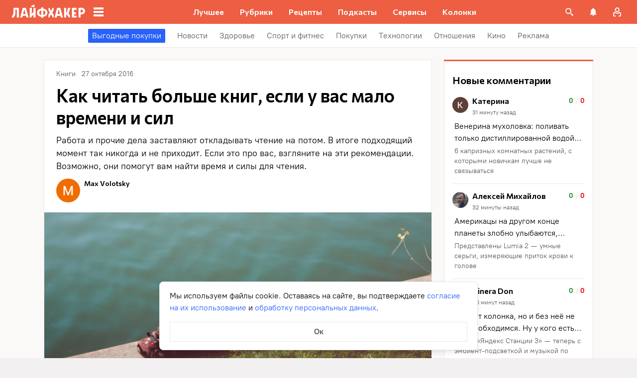

--- FILE ---
content_type: text/css
request_url: https://lifehacker.ru/_nuxt/articleCard-CulelYzQ.css
body_size: 674
content:
.lh-article-card-controls{align-items:flex-start;color:#000;display:flex;font-family:PT Root,PT Root Fallback,Arial,sans-serif;font-size:14px;font-weight:400;line-height:20px;min-width:-moz-min-content;min-width:min-content;position:relative}.lh-article-card-controls.lh-article-card-controls--active{z-index:1000000}.lh-article-card-controls__comments{color:var(--card-controls-text-color,#5c5c5c);cursor:pointer;text-decoration:none;white-space:nowrap}.lh-article-card-controls__comments .icon{color:var(--card-controls-color,#969698)}@media (hover:hover){.lh-article-card-controls__comments:hover{color:var(--card-controls-text-hover-color,#000)}.lh-article-card-controls__comments:hover .icon{color:var(--card-controls-hover-color,#000)}}.lh-article-card-controls__favorite{display:flex;margin-right:12px}.lh-article-card-controls__comments{align-items:center;display:flex;margin-right:12px}.lh-article-card-controls__comments span{font-weight:700;margin-left:2px}.lh-article-card-meta[data-v-e90df71d]{align-items:center;color:#000;display:flex;flex-wrap:wrap;font-family:PT Root,PT Root Fallback,Arial,sans-serif;font-size:14px;font-weight:400;line-height:20px;overflow:hidden;position:relative;width:100%}.lh-article-card-meta .lh-article-card-meta__hide[data-v-e90df71d]{opacity:0;z-index:0}.lh-article-card-meta__date[data-v-e90df71d],.lh-article-card-meta__partner[data-v-e90df71d],.lh-article-card-meta__promo[data-v-e90df71d]{color:var(--base-color)}.lh-article-card-meta__date[data-v-e90df71d]{white-space:nowrap}.lh-article-card-meta__author[data-v-e90df71d],.lh-article-card-meta__category[data-v-e90df71d]{color:var(--base-color);text-decoration:none}a.lh-article-card-meta__author[data-v-e90df71d],a.lh-article-card-meta__category[data-v-e90df71d]{cursor:pointer}@media (hover:hover){a.lh-article-card-meta__author[data-v-e90df71d]:hover,a.lh-article-card-meta__category[data-v-e90df71d]:hover{color:var(--hover-color)}a.lh-article-card-meta__author[data-v-e90df71d]:hover:after,a.lh-article-card-meta__category[data-v-e90df71d]:hover:after{color:var(--base-color)}}.lh-article-card-meta__container[data-v-e90df71d]{display:flex;flex-wrap:wrap;word-break:break-word}.lh-article-card-meta__container .lh-article-card-meta__text[data-v-e90df71d]{margin-right:6px}.lh-article-card-meta__container .lh-article-card-meta__text+.lh-article-card-meta__text[data-v-e90df71d]:before{color:var(--base-color);content:"/";margin-right:6px}


--- FILE ---
content_type: text/css
request_url: https://lifehacker.ru/_nuxt/BasePicture-R8wMbPbu.css
body_size: 178
content:
.picture[data-v-96ca5aed],.picture__img[data-v-96ca5aed]{display:block;height:100%;-o-object-fit:cover;object-fit:cover;width:100%}.picture__img[data-v-96ca5aed]{max-width:100%}


--- FILE ---
content_type: text/css
request_url: https://lifehacker.ru/_nuxt/TheSlider-CHMMlPqg.css
body_size: 1541
content:
.slider__button[data-v-1a0c4b70]{background-color:#fff;border:none;border-radius:50%;bottom:120px;box-shadow:0 3px 10px #00000040;cursor:pointer;display:none;height:32px;opacity:0;outline:none;position:absolute;transition-duration:.5s;width:32px;z-index:10}@media (min-width:768px){.slider__button[data-v-1a0c4b70]{align-items:center;bottom:128px;display:flex;justify-content:center;padding-bottom:2px}.single-article__post-content .slider__button[data-v-1a0c4b70]{bottom:120px}}.slider__button[data-v-1a0c4b70] .svg-asset{color:#969698}@media (hover:hover){.slider__button[data-v-1a0c4b70]:hover{box-shadow:0 8px 16px #00000040}.slider__button[data-v-1a0c4b70]:hover .svg-asset{color:#000}}.slider__button_next[data-v-1a0c4b70]{right:-16px}.slider__button_next[data-v-1a0c4b70] svg{margin-left:2px;margin-top:2px}.slider__button_prev[data-v-1a0c4b70]{left:-16px}.slider__button_prev[data-v-1a0c4b70] svg{margin-left:-3px;margin-top:3px;transform:rotate(180deg)}.slider__button_disabled[data-v-1a0c4b70]{display:none}.slider__available-scroll-prev .slider__button_prev[data-v-1a0c4b70]{left:9px;opacity:1}.slider__available-scroll-next .slider__button_next[data-v-1a0c4b70]{opacity:1;right:9px}.slider-item[data-v-4197234a]{align-items:flex-end;border-radius:4px;display:flex;height:240px;margin-right:12px;min-height:240px;min-width:160px;overflow:hidden;padding:8px;position:relative;text-decoration:none;width:160px;z-index:0}.slider-item[data-v-4197234a]:before{border:0 solid var(--main-color);border-radius:4px;box-sizing:border-box;content:"";height:100%;left:0;position:absolute;top:0;width:100%;z-index:1}@media (hover:hover){.slider-item[data-v-4197234a]:hover:before{border-width:2px}.slider-item:hover .slider-item__cover[data-v-4197234a]{transform:scale(1.1)}.slider-item:hover .slider-item__title[data-v-4197234a]{text-decoration-color:#fff}}.slider-item__gradient[data-v-4197234a]{background:linear-gradient(180deg,transparent,rgba(0,0,0,.07) 25.52%,rgba(0,0,0,.52) 62.5%,rgba(0,0,0,.9) 94.35%)}.slider-item__cover[data-v-4197234a],.slider-item__gradient[data-v-4197234a]{height:100%;left:0;position:absolute;top:0;width:100%}.slider-item__cover[data-v-4197234a]{font-size:0;transition:transform .3s ease-in-out;z-index:-1}.slider-item__cover[data-v-4197234a] img{-o-object-fit:cover;object-fit:cover}.slider-item__title[data-v-4197234a]{color:#000;display:-webkit-box;font-family:PT Root,PT Root Fallback,Arial,sans-serif;font-size:14px;font-weight:700;line-height:20px;position:relative;z-index:2;-webkit-box-orient:vertical;overflow:hidden;text-overflow:ellipsis;word-break:break-word;-webkit-line-clamp:5;color:#fff;text-decoration:underline;text-decoration-color:transparent;text-decoration-thickness:1px;text-underline-offset:1px;transition:text-decoration-color .3s ease-in-out;white-space:normal}.slider[data-v-43fc4090]{background-color:#fff;border:1px solid #e7e7e7;margin:0;overflow:hidden;padding:16px 0;position:relative}@media (min-width:768px){.slider[data-v-43fc4090]{padding:24px 0}}.single-article__post-content .slider[data-v-43fc4090]{border:none;margin-bottom:16px;margin-left:-16px;margin-top:16px;padding:8px 0 16px;width:calc(100% + 32px)}@media (min-width:768px){.single-article__post-content .slider[data-v-43fc4090]{margin-bottom:24px;margin-left:-24px;margin-top:24px;padding:16px 0;width:calc(100% + 48px)}}.above-comments-widgets__container .slider[data-v-43fc4090]{margin-left:0;margin-right:0;width:100%}.single-article__content .slider[data-v-43fc4090]{margin-left:-16px;margin-right:-16px}@media (min-width:768px){.single-article__content .slider[data-v-43fc4090]{margin-left:-24px;margin-right:-24px}}.archive-page__widget-under-news .slider[data-v-43fc4090]{margin-bottom:0}.slider__title[data-v-43fc4090]{align-items:center;color:#000;display:flex;font-family:Commissioner,Commissioner Fallback,Trebuchet MS,sans-serif;font-size:26px;font-weight:600;line-height:34px;margin:0 16px 16px 15px}@media (min-width:768px){.slider__title[data-v-43fc4090]{font-size:28px;line-height:36px;margin:-7px 0 16px 23px}}.slider__wrapper-top[data-v-43fc4090]{align-items:center;display:flex;justify-content:space-between;margin:0;padding:0}.slider__wrapper[data-v-43fc4090]{height:240px;overflow-y:hidden;width:100%}.slider__container[data-v-43fc4090]{height:244px;overflow-x:auto;overflow-y:hidden;position:relative;scroll-behavior:auto;white-space:nowrap;width:100%;-webkit-overflow-scrolling:touch;transform:translateZ(0);-ms-overflow-style:none;scrollbar-width:none}.slider__container[data-v-43fc4090]::-webkit-scrollbar{display:none}.slider__list[data-v-43fc4090]{display:flex;list-style:none;margin:0;padding-left:16px;padding-right:16px}@media (min-width:768px){.slider__list[data-v-43fc4090]{padding-left:24px;padding-right:24px}}


--- FILE ---
content_type: text/css
request_url: https://lifehacker.ru/_nuxt/googleplayapps-D7f4ddXQ.css
body_size: 261
content:
.appbox-error[data-v-1d402cd0]{align-items:center;border:2px solid rgba(0,0,0,.08);border-radius:4px;display:flex;font-size:16px;font-weight:700;height:55px;margin-bottom:16px;padding:0 24px}@media (min-width:768px){.appbox-error[data-v-1d402cd0]{height:80px}}


--- FILE ---
content_type: text/css
request_url: https://lifehacker.ru/_nuxt/ArticleCardSmall-CIXyWwg_.css
body_size: 692
content:
:root{--image--size-mobile:72px;--image--width-tablet:208px;--image--height-tablet:104px}.lh-small-article-card{background:#fff;display:flex;padding:16px;position:relative}@media (min-width:768px){.lh-small-article-card{padding:24px}}@media (min-width:768px) and (hover:hover){.lh-small-article-card:hover .lh-small-article-card__link{border-width:2px}.lh-small-article-card:hover .lh-small-article-card__title{color:var(--main-color)}.lh-small-article-card.lh-article-card--no-hover:hover .lh-small-article-card__link{border-width:0}.lh-small-article-card.lh-article-card--no-hover:hover .lh-small-article-card__title{color:inherit}}.lh-small-article-card__controls-and-meta{display:flex;width:100%}.lh-small-article-card__controls,.lh-small-article-card__meta-data>*{z-index:2}.lh-small-article-card__cover{align-self:flex-start;border-radius:4px;font-size:0;height:var(--image--size-mobile);margin-right:12px;min-height:var(--image--size-mobile);min-width:var(--image--size-mobile);-o-object-fit:cover;object-fit:cover;text-indent:-9999px;width:var(--image--size-mobile)}@media (min-width:768px){.lh-small-article-card__cover{align-self:center;height:var(--image--height-tablet);margin-right:24px;min-height:var(--image--height-tablet);min-width:var(--image--width-tablet);width:var(--image--width-tablet)}}.lh-small-article-card__title{color:#000;font-family:Commissioner,Commissioner Fallback,Trebuchet MS,sans-serif;font-size:18px;font-weight:600;line-height:26px;margin:0 0 12px}@media (min-width:768px){.lh-small-article-card__title{font-size:20px;line-height:28px}}.lh-small-article-card__meta{display:flex;flex-direction:column;justify-content:center;width:calc(100% - var(--image--size-mobile) - 12px)}@media (min-width:768px){.lh-small-article-card__meta{width:calc(100% - var(--image--width-tablet) - 24px)}}.lh-small-article-card__link{border:0 solid var(--main-color);box-sizing:border-box;height:100%;left:0;position:absolute;top:0;width:100%;z-index:1}.lh-small-article-card__meta-admin-controls{margin-bottom:12px;z-index:2}


--- FILE ---
content_type: text/css
request_url: https://lifehacker.ru/_nuxt/PullQuote-LHDt7stG.css
body_size: 1021
content:
.pull-quote[data-v-0b573fb5]{border-bottom:3px solid var(--main-color);border-top:3px solid var(--main-color);color:#000;font-family:Commissioner,Commissioner Fallback,Trebuchet MS,sans-serif;font-size:22px;font-weight:600;line-height:30px;margin:32px 0;padding:16px 0;width:100%}@media (min-width:768px){.pull-quote[data-v-0b573fb5]{font-size:20px;line-height:28px}}.pull-quote[data-v-0b573fb5] cite{font-style:normal}.pull-quote[data-v-0b573fb5] figure{margin:16px 0}.pull-quote[data-v-0b573fb5] blockquote{border:none;margin:0;padding:0}.pull-quote[data-v-0b573fb5] blockquote:before{display:none}.pull-quote[data-v-0b573fb5] blockquote p{margin:0}.pull-quote[data-v-0b573fb5] a{border-bottom:2px solid transparent;color:var(--main-color-2);text-decoration:none}@media (hover:hover){.pull-quote[data-v-0b573fb5] a:hover{border-bottom:2px solid var(--main-color-2)}}.pull-quote[data-v-0b573fb5] a:visited{color:#7142d6}@media (hover:hover){.pull-quote[data-v-0b573fb5] a:visited:hover{border-bottom:2px solid #7142d6}}


--- FILE ---
content_type: text/css
request_url: https://lifehacker.ru/_nuxt/AppBox-S003KbwS.css
body_size: 962
content:
.appbox[data-v-cd66ab7a]{align-items:center;border:2px solid #e7e7e7;border-radius:4px;display:flex;height:84px;margin:24px 0;padding:12px}@media (min-width:768px){.appbox[data-v-cd66ab7a]{height:104px;padding:0}}.appbox__link[data-v-cd66ab7a]{height:100%;left:0;position:absolute;top:0;width:100%}.appbox__picture[data-v-cd66ab7a]{flex-shrink:0;height:60px;margin-right:12px;width:60px}@media (min-width:768px){.appbox__picture[data-v-cd66ab7a]{height:80px;margin-right:16px;width:80px}}.appbox__picture-img[data-v-cd66ab7a]{border-radius:8px;height:100%;width:100%}.appbox__body[data-v-cd66ab7a]{display:flex;overflow:hidden;width:100%}@media (min-width:768px){.appbox__body[data-v-cd66ab7a]{padding:12px 0 12px 12px}}.appbox__app-name[data-v-cd66ab7a]{display:block;font-family:PT Root,PT Root Fallback,Arial,sans-serif;font-size:16px;font-weight:500;line-height:24px;overflow:hidden;text-overflow:ellipsis;white-space:nowrap}@media (min-width:768px){.appbox__app-name[data-v-cd66ab7a]{font-size:18px;line-height:26px}}.appbox__app-name-wrapper[data-v-cd66ab7a]{align-items:center;display:flex;gap:8px;margin-bottom:4px}@media (min-width:768px){.appbox__app-name-wrapper[data-v-cd66ab7a]{margin-bottom:8px}}.appbox__reload-icon[data-v-cd66ab7a]{display:none}@media (min-width:1280px){.appbox__reload-icon[data-v-cd66ab7a]{cursor:pointer;display:block;height:20px;margin-right:12px;width:20px;fill:#4c4c4c;flex-shrink:0;z-index:2}}@media (hover:hover){.appbox__reload-icon[data-v-cd66ab7a]:hover{fill:#000}}.appbox__reload-icon--loading[data-v-cd66ab7a]{animation:mercury-cd66ab7a 1.5s ease infinite}@keyframes mercury-cd66ab7a{0%{transform:rotate(0)}95%{transform:rotate(1turn)}to{transform:rotate(1turn)}}.appbox__app-info[data-v-cd66ab7a]{display:flex;flex-direction:column;justify-content:center;overflow:hidden}.appbox__app-info-additional[data-v-cd66ab7a]{align-items:center;color:#5c5c5c;display:flex;font-size:14px;font-weight:700;line-height:20px}.appbox__author-name[data-v-cd66ab7a]{display:none}@media (min-width:768px){.appbox__author-name[data-v-cd66ab7a]{display:block;margin-right:16px}}.appbox__store-icon[data-v-cd66ab7a]{display:block;height:24px;margin-right:4px;width:24px}@media (min-width:768px){.appbox__store-icon[data-v-cd66ab7a]{display:none}}.appbox__arrow[data-v-cd66ab7a]{margin-top:auto;pointer-events:none}.appbox__arrow[data-v-cd66ab7a] svg{height:17px;width:16px}@media (min-width:768px){.appbox__arrow[data-v-cd66ab7a]{display:none}}.appbox__arrow-wrapper[data-v-cd66ab7a]{margin-top:auto}.appbox__button[data-v-cd66ab7a]{display:none;text-decoration:none}@media (min-width:768px){.appbox__button[data-v-cd66ab7a]{background:var(--bg-color-substrate-2);color:#5c5c5c;cursor:pointer;display:block;height:100%;line-height:21px;text-align:center;z-index:2}}@media (min-width:768px) and (hover:hover){.appbox__button[data-v-cd66ab7a]:hover{color:#000}}.appbox__button-text[data-v-cd66ab7a]{font-size:14px;font-weight:700;line-height:20px}.appbox__button-icon[data-v-cd66ab7a]{height:48px;margin-right:-4px;margin-top:5px;width:48px}


--- FILE ---
content_type: application/javascript
request_url: https://lifehacker.ru/_nuxt/v7.2-NXLl5DTO.js
body_size: 908
content:
import{T as a}from"./v7.2-BEU68I-K.js";import{b4 as d,a$ as l,bC as u,aT as s,aO as n,b7 as c,b8 as f,aN as i}from"./v7.2-DMYRWYwT.js";import"./v7.2-BzA5MBGf.js";try{let e=typeof window<"u"?window:typeof global<"u"?global:typeof globalThis<"u"?globalThis:typeof self<"u"?self:{},t=new e.Error().stack;t&&(e._sentryDebugIds=e._sentryDebugIds||{},e._sentryDebugIds[t]="6896ff5d-7316-410e-9d41-124096a10990",e._sentryDebugIdIdentifier="sentry-dbid-6896ff5d-7316-410e-9d41-124096a10990")}catch{}const p=d({name:"PullQuote",components:{TheContent:a},props:{elem:{type:Object,required:!0}}},"$5Q_rYHxDOm"),_={class:"pull-quote"};function m(e,t,b,y,g,h){const r=u("TheContent");return n(),s("div",_,[(n(!0),s(c,null,f(e.elem.children,o=>(n(),i(r,{key:o.id,elem:o},null,8,["elem"]))),128))])}const $=l(p,[["render",m],["__scopeId","data-v-0b573fb5"]]);export{$ as default};
//# sourceMappingURL=v7.2-NXLl5DTO.js.map


--- FILE ---
content_type: application/javascript
request_url: https://lifehacker.ru/_nuxt/v7.2-BEU68I-K.js
body_size: 5855
content:
const __vite__mapDeps=(i,m=__vite__mapDeps,d=(m.f||(m.f=["./v7.2-BUjky7C3.js","./v7.2-DomeAya8.js","./v7.2-DKPDmd93.js","./v7.2-BS0XJv3a.js","./v7.2-DMYRWYwT.js","./entry-BDctgJer.css","./v7.2-D_mE1FjG.js","./SvgAsset-CVgB5Emc.css","./v7.2-DRj3ivPL.js","./BasePicture-R8wMbPbu.css","./v7.2-rNXjpJ1w.js","./v7.2-CvOFT4B5.js","./TheSlider-CHMMlPqg.css","./v7.2-DdQujeRP.js","./v7.2-C1gf4vGx.js","./v7.2-BsrtSF7Y.js","./v7.2-COYVid60.js","./ArticleCardCategoryIcon-D1CNwgWB.css","./LhTopicsList-BENaQ8zO.css","./v7.2-BViGGEdm.js","./v7.2-8tqE8upn.js","./v7.2-BzA5MBGf.js","./NewsletterSubscriptionFormContainer-DHLxpkEC.css","./v7.2-CaSXlW66.js","./TheTable-BgUQJfVm.css","./v7.2-BtV0VznT.js","./AmpImageWrapper-BzQdlgZr.css","./v7.2-jpDao05u.js","./NewsletterSubscriptionFormContainer-DtvRCD8L.css","./v7.2-o4JGya4z.js","./AmpIframeWrapper-BxMf2BBo.css","./v7.2-KwdaeCUe.js","./ReadAlso-D_rA03Hx.css","./v7.2-SzjiNJua.js","./PromoBlock-nVGuvaZ5.css","./v7.2-Mzeba6l3.js","./ArticleCarousel-iO-tCeOm.css","./swiper-BiEk7v8n.css","./v7.2-CyVJWmiK.js","./CoreButtons-Bpor7eUz.css","./v7.2-DNmjfxAr.js","./Box-C9UauBUw.css","./v7.2-D5OpJ9_C.js","./Spoiler-ClVqULfX.css","./v7.2-Pd4Djllq.js","./v7.2-CaaUTGlL.js","./CharactersList-aUg8a-ld.css","./v7.2-DMFEPSI1.js","./v7.2-B3CvBGJQ.js","./v7.2-pGq3_h3T.js","./ContextMenu-CYBAr-Vh.css","./v7.2-Cq86j5MQ.js","./Ref-LYwCFOvN.css","./v7.2-NXLl5DTO.js","./PullQuote-LHDt7stG.css","./v7.2-YpAdEhCB.js","./BQuote-CofI6yPo.css","./v7.2-nnq75uK0.js","./v7.2-DuzIntTB.js","./TextArea-CXLuSTXL.css","./AskQuestion-Da2CVQa2.css","./v7.2-CnHBJ7m7.js","./v7.2-BPc-KrtT.js","./googleplayapps-D7f4ddXQ.css","./v7.2-DfZvEucM.js","./AppBox-S003KbwS.css","./v7.2-CmGjEhHL.js","./v7.2-DbvDFDmN.js","./Embed-CxBG7m6z.css","./v7.2-tBCGysJe.js","./CoreColumns-CMP6P8J6.css","./v7.2-5jQJoGp8.js","./CoreColumn-D1UQFnHa.css","./v7.2-BvezT7oc.js","./CoreGroup-BxrZanz5.css","./v7.2-CPdKb0Ft.js","./GoodsGallery-uRkF73o2.css","./v7.2-CdyV7s2y.js","./Goods-DQx4jQ4h.css","./v7.2-BlmUjM1W.js","./v7.2-l4ODhLE6.js","./v7.2-RL18Ug4x.js","./FullScreenGallery-BDXHGZNP.css","./Gallery-SsXHVUd6.css","./v7.2-Cm3iloqZ.js","./v7.2-8cz7Nr_p.js","./v7.2-YbtkUZ_B.js","./TableOfContents-Dyrat-iD.css","./v7.2-CmMcuhzT.js","./v7.2-m46gY_RJ.js","./v7.2-v2fGKJo2.js","./InputRadioGroup-BBo5RCj8.css","./v7.2-DqJ6XjnB.js","./TextInput-BXCDDGQZ.css","./VatCalculator-ChHcSMXb.css","./v7.2-C9anqYYG.js","./BmiCalculator-CJ_5zVWB.css","./v7.2-Ba34kvco.js","./v7.2-D9ZZJqGw.js","./BaseCalendar-HnTLWWZL.css","./v7.2-Du5dCBVU.js","./AgeCalculator-B-6eIMGt.css","./v7.2-DM-aCbbx.js","./v7.2-h6mUOWYp.js","./transition-DEnJxSUs.css","./OvulationCalculator-BVRfPklM.css","./v7.2-BVPkMuRe.js","./v7.2-Dgu8Jph9.js","./BaseList-BiEXuC_D.css","./v7.2-CapTG2qT.js","./v7.2-DcP37nJk.js","./CookingSteps-Bhen5k_V.css","./v7.2-DH7xoNRn.js","./RecipeNote-DLLqHGem.css","./v7.2-DZU1lVu6.js","./RecipePostCard-BhdUTIh8.css","./v7.2-DbDBP7sU.js","./AdsContactForm-tdLt3qjS.css","./v7.2-BzDKdtAX.js","./AdsContactsList-B4oBQp2T.css","./v7.2-Cc4t2NRS.js","./v7.2-Dp_3Xujc.js","./v7.2-BElo1Vcp.js","./v7.2-pPuZR9N3.js","./v7.2-BAyG8D64.js","./tick-big-Cjn8oZOA.css","./v7.2-D3KVfIdN.js","./v7.2-C3GidjaL.js","./AuthWindow-BcCNg3o2.css","./toggleFavoriteState-CAotz8mP.css","./articleCard-CulelYzQ.css","./v7.2-7n5erf82.js","./AdminControlsPanel-B2fW8S4X.css","./ArticleCardSmall-CIXyWwg_.css","./v7.2-BUup1PIc.js","./v7.2-1I8fhf9X.js","./v7.2-BSA3lou0.js","./AdsUsefulInfo-Kwmjm8jC.css","./v7.2-COYDccaN.js","./ReadAlso-B0_pWmzE.css","./v7.2-j6i8TzsB.js","./PromoBlock-CVvWo-Rt.css","./v7.2-CVB0Oleb.js","./ArticleCarousel-BYcDQKdt.css","./v7.2-Dxo6sFug.js","./CoreButtons-U6p-yA82.css","./v7.2-CIrpPJbF.js","./Box-KIUatDSQ.css","./v7.2-DYMJM2fk.js","./Spoiler-ByNLj99l.css","./v7.2-UnoN0bo1.js","./CharactersList-BVbd7QHq.css","./v7.2-GFfAlHOl.js","./v7.2-DfF_pQoR.js","./Ref-Dm_1WjRl.css","./v7.2-DjU44ag-.js","./AskQuestion-DLfm5WG-.css","./v7.2-cz9hlDAN.js","./AppBox-hx5zpyVC.css","./v7.2-D7NmUaTI.js","./Embed-BtUU-5BM.css","./v7.2-DLlmCupz.js","./v7.2-Clf03gzr.js","./GoodsGallery-BbEktjwV.css","./v7.2-C8ui8N4x.js","./Goods-Bycrvl3V.css","./v7.2-CN9beE_-.js","./TableOfContents-Di8y4fuB.css","./v7.2-B8ndjMiz.js","./HtmlFallback-BWmxddeN.css","./v7.2-xKSCwiQm.js","./Gallery-8HNPK2er.css","./v7.2-bqUNMm5G.js","./VatCalculator-CiuGjQvK.css","./v7.2-B2aI7Nnc.js","./AgeCalculatorAmp-ByIYiwgl.css","./v7.2-B4QKfOyG.js","./AdsContactsList-ROUKjckK.css","./v7.2-j2y-3dGx.js","./v7.2-BJcuxbjR.js","./RecommendedPostsContainer-DNrMyL7P.css","./AdsUsefulInfo-k4jhJAO7.css","./v7.2-S2BzlDYm.js","./AdsContactForm-CtZkw4ZO.css","./v7.2-CLRku63L.js","./BmiCalculator-BhI6YvED.css","./v7.2-DHqOLxJb.js","./OvulationCalculator-892JYBpR.css","./v7.2-8QF0z7p0.js","./v7.2-pzZZBWIs.js","./ArticleCardLarge-Bx__kG38.css","./HealthTvContainer-DcY8GLP3.css","./v7.2-BWfcH6ZH.js","./v7.2-C0u4RPzd.js","./v7.2-BFUpvmDX.js","./HealthButtonCollection-BHZJU8df.css","./v7.2-D54R2703.js","./v7.2-DWfH5BEB.js","./v7.2-_nKNbRAM.js","./v7.2-DRHsybGG.js","./PostCollectionContainer-VYAjOgIZ.css","./v7.2-CNDCfvNj.js","./v7.2-BRurqlQl.js","./v7.2-DtjXX6yS.js","./v7.2-60q0pq8N.js","./v7.2-CXtmaygm.js","./v7.2-1yR3Hbtl.js","./TheCommentsCrumb-U7_LTdvM.css","./checkAccess-BNxNlNpb.css","./v7.2-BsPrbOCq.js","./AuthorsExperts-kHs0jbCv.css","./v7.2-eCw5oRN7.js","./ArticleCardHeader-C7CQO_hR.css","./ArticleCard-BxkWv2ee.css","./v7.2-Snr4k48P.js","./ArticleCardSmallPlaceholder-C_9RLbZ9.css","./v7.2-ILq9p4-y.js","./ThePaginator-V1QeyMOH.css","./ArticleCardContainer-BhfJjynT.css","./v7.2-c_wUNzPw.js","./TagsBlock-n0GU1txY.css","./v7.2-gmK47VfU.js","./HealthExperts-7E2UmWjI.css"])))=>i.map(i=>d[i]);
import{by as f,bs as t,df as V,e1 as y,bt as o,b4 as k,bc as q,er as B}from"./v7.2-DMYRWYwT.js";import{u as w}from"./v7.2-BzA5MBGf.js";try{let _=typeof window<"u"?window:typeof global<"u"?global:typeof globalThis<"u"?globalThis:typeof self<"u"?self:{},r=new _.Error().stack;r&&(_._sentryDebugIds=_._sentryDebugIds||{},_._sentryDebugIds[r]="f0fcd3c8-76e5-44bf-86ff-732c070221c9",_._sentryDebugIdIdentifier="sentry-dbid-f0fcd3c8-76e5-44bf-86ff-732c070221c9")}catch{}const $=t(()=>o(()=>import("./v7.2-BUjky7C3.js"),__vite__mapDeps([0,1,2,3,4,5,6,7,8,9,10,11,12]),import.meta.url)),G=t(()=>o(()=>import("./v7.2-DdQujeRP.js"),__vite__mapDeps([13,14,15,16,4,5,17,11,18]),import.meta.url)),E=t(()=>o(()=>import("./v7.2-BViGGEdm.js"),__vite__mapDeps([19,4,5,20,21,22]),import.meta.url)),N=t(()=>o(()=>import("./v7.2-CaSXlW66.js"),__vite__mapDeps([23,2,3,4,5,24]),import.meta.url)),H=t(()=>o(()=>import("./v7.2-BtV0VznT.js"),__vite__mapDeps([25,4,5,26]),import.meta.url)),z=t(()=>o(()=>import("./v7.2-jpDao05u.js"),__vite__mapDeps([27,20,4,5,21,28]),import.meta.url)),F=t(()=>o(()=>import("./v7.2-o4JGya4z.js"),__vite__mapDeps([29,4,5,21,30]),import.meta.url)),Q={LhCarousel:$,LhTopicsList:G,"amp-image-wrapper":H,"amp-iframe-wrapper":F,"lh__email-block":E,"lh-email-block":E,table:N,"lh__email-block-amp":z},S=(_,r,i)=>{const{type:e,text:a,attributes:l,children:m}=_,p=Q[e]||e,{lazyLoadingEnabled:u=!1,location:n=null,isAMP:C=!1}=i;if(e==="text"||e==="#text"||e==="#cdata-section")return f(a);if(e==="img"&&u)return r(p,{...l,loading:"lazy",style:(l==null?void 0:l.style)??null});let d=[];return V(m)&&(d=m.map(x=>r(g,{elem:x,lazyLoadingEnabled:u,location:n}))),(e==="amp-youtube"||e==="amp-viqeo-player")&&delete l.src,C&&l.href&&y(l.href)&&(l["data-vars-link-href"]=l.href),r(p,{...l,location:n,style:(l==null?void 0:l.style)??null},d)},M=t(()=>o(()=>import("./v7.2-KwdaeCUe.js"),__vite__mapDeps([31,4,5,10,11,32]),import.meta.url)),U=t(()=>o(()=>import("./v7.2-SzjiNJua.js"),__vite__mapDeps([33,10,4,5,11,21,34]),import.meta.url)),W=t(()=>o(()=>import("./v7.2-Mzeba6l3.js"),__vite__mapDeps([35,4,5,8,9,10,11,36,37]),import.meta.url)),j=t(()=>o(()=>import("./v7.2-CyVJWmiK.js"),__vite__mapDeps([38,4,5,21,39]),import.meta.url)),h=t(()=>o(()=>import("./v7.2-DNmjfxAr.js"),__vite__mapDeps([40,4,5,21,41]),import.meta.url)),Y=t(()=>o(()=>import("./v7.2-D5OpJ9_C.js"),__vite__mapDeps([42,4,5,21,43]),import.meta.url)),s=t(()=>o(()=>import("./v7.2-Pd4Djllq.js"),__vite__mapDeps([44,45,4,5,21,46]),import.meta.url)),J=t(()=>o(()=>import("./v7.2-DMFEPSI1.js"),__vite__mapDeps([47,48,4,5,2,3,49,50,6,7,51,21,52]),import.meta.url)),A=t(()=>o(()=>import("./v7.2-NXLl5DTO.js"),__vite__mapDeps([53,4,5,21,54]),import.meta.url)),T=t(()=>o(()=>import("./v7.2-YpAdEhCB.js"),__vite__mapDeps([55,4,5,21,56]),import.meta.url)),K=t(()=>o(()=>import("./v7.2-nnq75uK0.js"),__vite__mapDeps([57,58,49,3,4,5,59,60]),import.meta.url)),X=t(()=>o(()=>import("./v7.2-CnHBJ7m7.js"),__vite__mapDeps([61,4,5,62,63,6,7,64,65]),import.meta.url)),Z=t(()=>o(()=>import("./v7.2-CmGjEhHL.js"),__vite__mapDeps([66,67,4,5,68]),import.meta.url)),tt=t(()=>o(()=>import("./v7.2-tBCGysJe.js"),__vite__mapDeps([69,4,5,21,70]),import.meta.url)),ot=t(()=>o(()=>import("./v7.2-5jQJoGp8.js"),__vite__mapDeps([71,4,5,21,72]),import.meta.url)),_t=t(()=>o(()=>import("./v7.2-C1gf4vGx.js"),__vite__mapDeps([14,15,16,4,5,17,11,18]),import.meta.url)),et=t(()=>o(()=>import("./v7.2-BvezT7oc.js"),__vite__mapDeps([73,4,5,21,74]),import.meta.url)),rt=t(()=>o(()=>import("./v7.2-CPdKb0Ft.js"),__vite__mapDeps([75,4,5,76]),import.meta.url)),lt=t(()=>o(()=>import("./v7.2-CdyV7s2y.js"),__vite__mapDeps([77,4,5,21,78]),import.meta.url)),it=t(()=>o(()=>import("./v7.2-BlmUjM1W.js"),__vite__mapDeps([79,80,4,5,6,7,81,82,21,83]),import.meta.url)),mt=t(()=>o(()=>import("./v7.2-Cm3iloqZ.js"),__vite__mapDeps([84,4,5,85,86,6,7,87]),import.meta.url)),at=t(()=>o(()=>import("./v7.2-CmMcuhzT.js"),__vite__mapDeps([88,4,5,21]),import.meta.url)),pt=t(()=>o(()=>import("./v7.2-m46gY_RJ.js"),__vite__mapDeps([89,4,5,90,91,92,49,3,93,94]),import.meta.url)),ut=t(()=>o(()=>import("./v7.2-C9anqYYG.js"),__vite__mapDeps([95,92,49,3,4,5,93,6,7,64,96]),import.meta.url)),nt=t(()=>o(()=>import("./v7.2-Ba34kvco.js"),__vite__mapDeps([97,98,4,5,49,3,99,100,101]),import.meta.url)),st=t(()=>o(()=>import("./v7.2-DM-aCbbx.js"),__vite__mapDeps([102,4,5,49,3,98,99,103,104,105]),import.meta.url)),v=t(()=>o(()=>import("./v7.2-BVPkMuRe.js"),__vite__mapDeps([106,107,4,5,108]),import.meta.url)),L=t(()=>o(()=>import("./v7.2-CapTG2qT.js"),__vite__mapDeps([109,107,4,5,108]),import.meta.url)),b=t(()=>o(()=>import("./v7.2-DcP37nJk.js"),__vite__mapDeps([110,4,5,21,111]),import.meta.url)),P=t(()=>o(()=>import("./v7.2-DH7xoNRn.js"),__vite__mapDeps([112,4,5,21,113]),import.meta.url)),I=t(()=>o(()=>import("./v7.2-DZU1lVu6.js"),__vite__mapDeps([114,4,5,115]),import.meta.url)),ct=t(()=>o(()=>import("./v7.2-DbDBP7sU.js"),__vite__mapDeps([116,85,4,5,58,49,3,59,90,91,92,93,86,6,7,117]),import.meta.url)),dt=t(()=>o(()=>import("./v7.2-BzDKdtAX.js"),__vite__mapDeps([118,4,5,119]),import.meta.url)),Et=t(()=>o(()=>import("./v7.2-Cc4t2NRS.js"),__vite__mapDeps([120,4,5,121,16,122,6,7,11,123,48,2,3,49,50,124,125,126,127,128,129,130,131,132,8,9,133,134,135,136,137]),import.meta.url)),ht=t(()=>o(()=>import("./v7.2-COYDccaN.js"),__vite__mapDeps([138,10,4,5,11,139]),import.meta.url)),At=t(()=>o(()=>import("./v7.2-j6i8TzsB.js"),__vite__mapDeps([140,10,4,5,11,21,141]),import.meta.url)),Tt=t(()=>o(()=>import("./v7.2-CVB0Oleb.js"),__vite__mapDeps([142,10,4,5,11,21,143]),import.meta.url)),vt=t(()=>o(()=>import("./v7.2-Dxo6sFug.js"),__vite__mapDeps([144,4,5,21,145]),import.meta.url)),R=t(()=>o(()=>import("./v7.2-CIrpPJbF.js"),__vite__mapDeps([146,4,5,21,147]),import.meta.url)),Lt=t(()=>o(()=>import("./v7.2-DYMJM2fk.js"),__vite__mapDeps([148,4,5,21,149]),import.meta.url)),c=t(()=>o(()=>import("./v7.2-UnoN0bo1.js"),__vite__mapDeps([150,45,4,5,21,151]),import.meta.url)),bt=t(()=>o(()=>import("./v7.2-GFfAlHOl.js"),__vite__mapDeps([152,153,4,5,21,154]),import.meta.url)),Pt=t(()=>o(()=>import("./v7.2-DjU44ag-.js"),__vite__mapDeps([155,4,5,21,156]),import.meta.url)),It=t(()=>o(()=>import("./v7.2-cz9hlDAN.js"),__vite__mapDeps([157,62,4,5,63,6,7,158]),import.meta.url)),Rt=t(()=>o(()=>import("./v7.2-D7NmUaTI.js"),__vite__mapDeps([159,21,4,5,160]),import.meta.url)),O=t(()=>o(()=>import("./v7.2-DLlmCupz.js"),__vite__mapDeps([161,4,5,21]),import.meta.url)),Ot=t(()=>o(()=>import("./v7.2-Clf03gzr.js"),__vite__mapDeps([162,4,5,163]),import.meta.url)),Dt=t(()=>o(()=>import("./v7.2-C8ui8N4x.js"),__vite__mapDeps([164,4,5,21,165]),import.meta.url)),ft=t(()=>o(()=>import("./v7.2-CN9beE_-.js"),__vite__mapDeps([166,4,5,167]),import.meta.url)),Vt=t(()=>o(()=>import("./v7.2-B8ndjMiz.js"),__vite__mapDeps([168,4,5,169]),import.meta.url)),yt=t(()=>o(()=>import("./v7.2-xKSCwiQm.js"),__vite__mapDeps([170,21,4,5,171]),import.meta.url)),gt=t(()=>o(()=>import("./v7.2-bqUNMm5G.js"),__vite__mapDeps([172,4,5,21,173]),import.meta.url)),Ct=t(()=>o(()=>import("./v7.2-B2aI7Nnc.js"),__vite__mapDeps([174,4,5,21,100,175]),import.meta.url)),xt=t(()=>o(()=>import("./v7.2-B4QKfOyG.js"),__vite__mapDeps([176,4,5,177]),import.meta.url)),kt=t(()=>o(()=>import("./v7.2-j2y-3dGx.js"),__vite__mapDeps([178,179,4,5,21,180,181]),import.meta.url)),qt=t(()=>o(()=>import("./v7.2-S2BzlDYm.js"),__vite__mapDeps([182,4,5,21,183]),import.meta.url)),Bt=t(()=>o(()=>import("./v7.2-CLRku63L.js"),__vite__mapDeps([184,4,5,21,6,7,64,185]),import.meta.url)),wt=t(()=>o(()=>import("./v7.2-DHqOLxJb.js"),__vite__mapDeps([186,4,5,21,187]),import.meta.url)),$t=t(()=>o(()=>import("./v7.2-8QF0z7p0.js"),__vite__mapDeps([188,4,5,189,16,122,6,7,11,123,48,2,3,49,50,124,125,126,127,128,129,130,131,132,15,17,8,9,190,121,133,134,135,136,191]),import.meta.url)),Gt=t(()=>o(()=>import("./v7.2-BWfcH6ZH.js"),__vite__mapDeps([192,4,5,189,16,122,6,7,11,123,48,2,3,49,50,124,125,126,127,128,129,130,131,132,15,17,8,9,190,134,135,136]),import.meta.url)),Nt=t(()=>o(()=>import("./v7.2-C0u4RPzd.js"),__vite__mapDeps([193,194,4,5,121,16,122,6,7,11,123,48,2,3,49,50,124,125,126,127,128,129,130,131,132,8,9,133,134,135,136,195]),import.meta.url)),Ht=t(()=>o(()=>import("./v7.2-D54R2703.js"),__vite__mapDeps([196,4,5,197,198,2,3,8,9,131,132,10,11,135,136,199,127,200]),import.meta.url)),zt=t(()=>o(()=>import("./v7.2-CNDCfvNj.js"),__vite__mapDeps([201,202,4,5,198,2,3,203,8,9,85,123,6,7,48,49,50,124,125,126,127,128,129,204,10,11,205,206,207,208,209,210,211,212,213,214,215,216,217,134,135,136,218]),import.meta.url)),Ft=t(()=>o(()=>import("./v7.2-c_wUNzPw.js"),__vite__mapDeps([219,4,5,220]),import.meta.url)),D=t(()=>o(()=>import("./v7.2-gmK47VfU.js"),__vite__mapDeps([221,4,5,222]),import.meta.url)),Qt={"lh__read-also":M,"lh__read-also-amp":ht,"lh__promo-block":U,"lh__promo-block-amp":At,lh__carousel:W,"lh__carousel-amp":Tt,core__buttons:j,"core__buttons-amp":vt,lh__spoiler:Y,"lh__spoiler-amp":Lt,lh__appbox:X,"lh__appbox-amp":It,lh__greybox:h,"lh__greybox-amp":R,lh__whitebox:h,"lh__whitebox-amp":R,"lh__nds-calculator":pt,"lh__nds-calculator-amp":gt,"lh__bmi-calculator":ut,"lh__bmi-calculator-amp":Bt,"lh__age-calculator":nt,"lh__age-calculator-amp":Ct,"lh__ovulation-calculator":st,"lh__ovulation-calculator-amp":wt,"lh__speech-bquote":s,"lh__speech-bquote-amp":c,"lh__author-bquote":s,"lh__author-bquote-amp":c,"lh__characters-list":s,"lh__characters-list-amp":c,"lh__review-bquote":s,"lh__review-bquote-amp":c,"lh__cut-bquote":A,"lh__cut-bquote-amp":A,"lh__simply-bquote":T,"lh__simply-bquote-amp":T,"lh-reference":J,"lh-reference-amp":bt,"lh__qna-block":K,"lh__qna-block-amp":Pt,core__embed:Z,"core__embed-amp":Rt,"html-fallback-amp":Vt,core__html:at,core__gallery:it,"core__gallery-amp":yt,"lh__goods-gallery":rt,"lh__goods-gallery-amp":Ot,lh__goods:lt,"lh__goods-amp":Dt,lh__poll:O,lh__quiz:O,"core__table-of-contents":mt,"core__table-of-contents-amp":ft,core__group:et,core__column:ot,core__columns:tt,lh__topics:_t,"lh__ads-page-contact-us-form":ct,"lh__ads-page-contact-us-form-amp":qt,"lh__ads-page-contacts-list":dt,"lh__ads-page-contacts-list-amp":xt,"lh__ads-page-useful-info":Et,"lh__ads-page-useful-info-amp":kt,"lh__health-subcats":Ft,"lh__health-archive":zt,"lh__health-tv":$t,"lh__health-card":Gt,"lh__health-buttoncollection":Nt,"lh__health-collection":Ht,"lh__health-card-editorial":D,"lh__health-card-expert":D,"lh__bb-ingredients":v,"lh__bb-ingredients-amp":v,"lh__bb-time":L,"lh__bb-time-amp":L,"lh__bb-steps":b,"lh__bb-steps-amp":b,"lh__bb-recipe-note":P,"lh__bb-recipe-note-amp":P,"lh__bb-recipe-post-card":I,"lh__bb-recipe-post-card-amp":I},St=(_,r,i)=>{const{type:e,text:a,children:l,attributes:m}=_,p=["text","#text","#script-content"],u=Qt[e]||e;return p.includes(e)?f(a??""):(V(l)&&l.map(n=>r(g,{elem:n})),i.isAMP&&m.href&&y(m.href)&&(m["data-vars-link-href"]=m.href),r(u,{elem:_}))},g=k({name:"TheContent",props:{elem:{type:Object,required:!0},lazyLoadingEnabled:{type:Boolean,default:!1},location:{type:String,default:null}},setup(_){if(!_.elem)return console.trace("TheContent: elem is not defined",_),()=>null;_.elem.type==="amp-viqeo-player"&&w("amp-viqeo-player");const r=q(),e={gutenberg_parser:St,html_parser:S}[_.elem.parser_type??"html_parser"],a={lazyLoadingEnabled:_.lazyLoadingEnabled,location:_.location,isAMP:r.$isAMP};return e?()=>e(_.elem,B,a):(console.error(`Not found parser for component: ${_.elem.type} with parser type: ${_.elem.parser_type}`),()=>null)}},"$7RS7NAQFLO"),Wt=(_,r,i="")=>{if(!_&&!r)return;if(!_)return`${i}${r}`;let e=`${i}${_}`;return r&&(e+=`, ${i}${r} 2x`),e};export{g as T,Wt as g};
//# sourceMappingURL=v7.2-BEU68I-K.js.map


--- FILE ---
content_type: application/javascript
request_url: https://lifehacker.ru/_nuxt/v7.2-_nKNbRAM.js
body_size: 847
content:
import{c as i}from"./v7.2-DKPDmd93.js";import{aL as d,bw as p,bN as c,aT as f,aO as l,br as b}from"./v7.2-DMYRWYwT.js";try{let e=typeof window<"u"?window:typeof global<"u"?global:typeof globalThis<"u"?globalThis:typeof self<"u"?self:{},t=new e.Error().stack;t&&(e._sentryDebugIds=e._sentryDebugIds||{},e._sentryDebugIds[t]="e1615498-0196-4545-84cc-cba5e9ad40ef",e._sentryDebugIdIdentifier="sentry-dbid-e1615498-0196-4545-84cc-cba5e9ad40ef")}catch{}const g=d({__name:"IntersectionObserver",props:{options:{type:Object,default:void 0}},emits:["appear","disappear","update"],setup(e,{emit:t}){const o=e,n=t,r=p(null),{stop:a}=i(r,([s])=>{s.isIntersecting?n("appear"):n("disappear")},o.options);return c(()=>{a()}),(s,u)=>(l(),f("div",{ref_key:"target",ref:r},[b(s.$slots,"default")],512))}});export{g as _};
//# sourceMappingURL=v7.2-_nKNbRAM.js.map


--- FILE ---
content_type: application/javascript
request_url: https://lifehacker.ru/_nuxt/v7.2-CnHBJ7m7.js
body_size: 1528
content:
import{b4 as f,cJ as h,b2 as m,a$ as g,bC as l,aN as d,aT as a,aO as o,aU as n,aW as t,aP as u,bE as i,aS as w,aV as y,b9 as A}from"./v7.2-DMYRWYwT.js";import{A as I,g as k,o as x,s as C,w as v,f as N,c as E,a as S,t as B}from"./v7.2-BPc-KrtT.js";import{S as $}from"./v7.2-D_mE1FjG.js";import{r as D}from"./v7.2-DfZvEucM.js";try{let e=typeof window<"u"?window:typeof global<"u"?global:typeof globalThis<"u"?globalThis:typeof self<"u"?self:{},s=new e.Error().stack;s&&(e._sentryDebugIds=e._sentryDebugIds||{},e._sentryDebugIds[s]="839611fc-e849-42bd-8245-a69dd2cebe66",e._sentryDebugIdIdentifier="sentry-dbid-839611fc-e849-42bd-8245-a69dd2cebe66")}catch{}const L=f({name:"AppBox",components:{AppboxError:I,SvgAsset:$},props:{elem:{type:Object,required:!0}},data(){return{newAttributes:null,isLoadingNewAttributes:!1}},computed:{restoreIconContent(){return D},toIconContent(){return B},attributes(){return this.newAttributes??this.elem.attributes},isEditor(){return m().isAuthenticatedInWordpress},icon(){switch(this.attributes.platform){case"appstore":return S;case"chromewebstore":return E;case"firefoxaddons":return N;case"windowsstore":return v;case"steam":return C;case"operaaddons":return x;case"googleplayapps":return k}}},methods:{async reloadAppbox(){var r;const e=(r=h().currentArticle)==null?void 0:r.id,s=this.attributes.url;if(e)try{this.isLoadingNewAttributes=!0;const{data:{data:p}}=await this.$wordpressApi.fetchAppBoxData(e,s??"");this.newAttributes=p}catch{}finally{this.isLoadingNewAttributes=!1}}}},"$W6YatYTK22"),T={key:1,class:"appbox"},U=["href"],V={class:"appbox__body"},O={key:0,class:"appbox__picture"},W=["src"],P={class:"appbox__app-info"},Y={class:"appbox__app-name-wrapper"},j={class:"appbox__app-name"},q={class:"appbox__app-info-additional"},z={class:"appbox__author-name"},J=["src"],K={class:"appbox__price"},F=["href"],G=["href"],H=["src"];function M(e,s,r,p,Q,R){const b=l("AppboxError"),c=l("SvgAsset"),_=A;return e.attributes.fallback?(o(),d(b,{key:0})):(o(),a("div",T,[e.attributes.url?(o(),a("a",{key:0,class:"appbox__link",href:e.attributes.url,target:"_blank"},null,8,U)):n("",!0),t("div",V,[e.attributes.iconUrl?(o(),a("div",O,[t("img",{class:"appbox__picture-img",src:e.attributes.iconUrl},null,8,W)])):n("",!0),t("div",P,[t("div",Y,[t("span",j,i(e.attributes.name),1),u(_,null,{default:w(()=>[e.isEditor?(o(),d(c,{key:0,class:y(["appbox__reload-icon",{"appbox__reload-icon--loading":e.isLoadingNewAttributes}]),content:e.restoreIconContent,onClick:e.reloadAppbox},null,8,["class","content","onClick"])):n("",!0)]),_:1})]),t("div",q,[t("span",z,i(e.attributes.developer),1),e.icon?(o(),a("img",{key:0,class:"appbox__store-icon",src:e.icon},null,8,J)):n("",!0),t("span",K,"Цена: "+i(e.attributes.price),1)])])]),t("a",{class:"appbox__arrow-wrapper",href:e.attributes.url,target:"_blank"},[u(c,{class:"appbox__arrow",content:e.toIconContent},null,8,["content"])],8,F),t("a",{class:"appbox__button",href:e.attributes.url,target:"_blank"},[e.icon?(o(),a("img",{key:0,class:"appbox__button-icon",src:e.icon},null,8,H)):n("",!0),s[0]||(s[0]=t("span",{class:"appbox__button-text"},"Загрузить",-1))],8,G)]))}const se=g(L,[["render",M],["__scopeId","data-v-cd66ab7a"]]);export{se as default};
//# sourceMappingURL=v7.2-CnHBJ7m7.js.map


--- FILE ---
content_type: image/svg+xml
request_url: https://cdn.lifehacker.ru/wp-content/uploads/2022/12/telegram_1670826413.svg
body_size: 288
content:
<?xml version="1.0" encoding="UTF-8"?> <svg xmlns="http://www.w3.org/2000/svg" width="24" height="24" viewBox="0 0 24 24" fill="none"><path d="M3.73208 11.5182C8.90182 9.24158 15.5914 6.46592 16.5152 6.08167C18.9373 5.07624 19.6806 5.26874 19.3101 7.49578C19.0438 9.09646 18.2761 14.3953 17.6638 17.6937C17.3006 19.6497 16.4856 19.8815 15.2046 19.0352C14.5885 18.628 11.4786 16.569 10.8033 16.0856C10.1872 15.6451 9.33744 15.115 10.4032 14.071C10.7826 13.6994 13.2684 11.3228 15.2054 9.47331C15.459 9.23047 15.1403 8.83141 14.8474 9.02613C12.2366 10.7593 8.61708 13.1648 8.15631 13.478C7.46036 13.9511 6.79177 14.168 5.59215 13.823C4.68541 13.5624 3.80012 13.2514 3.45547 13.133C2.1279 12.6769 2.44297 12.0861 3.73208 11.5182Z" fill="#2AA1D4"></path></svg> 

--- FILE ---
content_type: application/javascript
request_url: https://lifehacker.ru/_nuxt/v7.2-VYRX-1-g.js
body_size: 1004
content:
import{dK as y,bc as p,eb as b,ec as _,br as i,ed as g,aY as h,aL as E,aN as N,aO as v,aS as f,aW as k,aP as w,a$ as x}from"./v7.2-DMYRWYwT.js";import{E as B}from"./v7.2-DONnFmxX.js";try{let r=typeof window<"u"?window:typeof global<"u"?global:typeof globalThis<"u"?globalThis:typeof self<"u"?self:{},o=new r.Error().stack;o&&(r._sentryDebugIds=r._sentryDebugIds||{},r._sentryDebugIds[o]="61c1f05d-9b83-4a82-bb10-951856da2335",r._sentryDebugIdIdentifier="sentry-dbid-61c1f05d-9b83-4a82-bb10-951856da2335")}catch{}async function R(r,o,l,d){return o()}const $=Object.assign({name:"NuxtErrorBoundary",inheritAttrs:!1},{__name:"nuxt-error-boundary",emits:["error"],setup(r,{expose:o,emit:l}){const d=l,n=y(null);function c(){n.value=null}{let s=function(...a){const[t,u,m]=a;d("error",t),e.hooks.callHook("vue:error",t,u,m),n.value=t};const e=p();b((a,t,u)=>(e.isHydrating?_(()=>s(a,t,u)):s(a,t,u),!1))}return o({error:n,clearError:c}),(s,e)=>n.value?i(s.$slots,"error",g(h({key:0},{error:n.value,clearError:c}))):i(s.$slots,"default",{key:1})}}),I={class:"error-boundered"},A=E({__name:"ErrorBoundary",props:{moduleName:{required:!0,type:String}},emits:["error"],setup(r,{emit:o}){const l=o,d=r,{$logger:n}=p();function c(e){try{return Object.assign(e,{moduleName:d.moduleName})}catch{return e}}function s(e){n.error(`ErrorBoundary: ошибка в модуле «${d.moduleName}»`,e),l("error",e)}return(e,a)=>{const t=$;return v(),N(t,{onError:s},{error:f(({error:u})=>[k("div",I,[i(e.$slots,"error-content",{},void 0,!0),w(B,{error:c(u.value)},null,8,["error"])])]),default:f(()=>[i(e.$slots,"default",{},void 0,!0)]),_:3})}}}),S=x(A,[["__scopeId","data-v-cd93ceb9"]]);export{S as E,R as c};
//# sourceMappingURL=v7.2-VYRX-1-g.js.map


--- FILE ---
content_type: application/javascript
request_url: https://lifehacker.ru/_nuxt/v7.2-CXtmaygm.js
body_size: 815
content:
import{S as c}from"./v7.2-D_mE1FjG.js";import{c as i}from"./v7.2-1yR3Hbtl.js";import{b4 as d,bC as l,aT as t,aO as o,aP as s,aS as u,aU as p,bE as C,b9 as f,a$ as b}from"./v7.2-DMYRWYwT.js";try{let e=typeof window<"u"?window:typeof global<"u"?global:typeof globalThis<"u"?globalThis:typeof self<"u"?self:{},n=new e.Error().stack;n&&(e._sentryDebugIds=e._sentryDebugIds||{},e._sentryDebugIds[n]="a393a94e-58d0-431a-8805-229a6594eb87",e._sentryDebugIdIdentifier="sentry-dbid-a393a94e-58d0-431a-8805-229a6594eb87")}catch{}const g=d({props:{link:{required:!0,type:String},count:{required:!0,type:Number},openCommentsInNewTab:{type:Boolean,default:!0}},components:{SvgAsset:c},computed:{commentIconContent(){return i},target(){return this.openCommentsInNewTab?"_blank":null},showCounter(){return this.count!==0}},methods:{onClickCommentIcon(e){this.$emit("onClickCommentIcon",e)}}},"$40NXPaweSF"),_=["href","target"],y={key:0};function I(e,n,h,k,w,S){const r=l("SvgAsset"),a=f;return o(),t("a",{class:"comments-crumb",href:e.link,onClick:n[0]||(n[0]=(...m)=>e.onClickCommentIcon&&e.onClickCommentIcon(...m)),target:e.target},[s(r,{content:e.commentIconContent},null,8,["content"]),s(a,null,{default:u(()=>[e.showCounter?(o(),t("span",y,C(e.count),1)):p("",!0)]),_:1})],8,_)}const v=b(g,[["render",I],["__scopeId","data-v-d10d4556"]]);export{v as T};
//# sourceMappingURL=v7.2-CXtmaygm.js.map


--- FILE ---
content_type: application/javascript
request_url: https://lifehacker.ru/_nuxt/v7.2-DfZvEucM.js
body_size: 694
content:
try{let e=typeof window<"u"?window:typeof global<"u"?global:typeof globalThis<"u"?globalThis:typeof self<"u"?self:{},t=new e.Error().stack;t&&(e._sentryDebugIds=e._sentryDebugIds||{},e._sentryDebugIds[t]="5a26a3b9-4d77-4f5f-8825-3f3a2a50f897",e._sentryDebugIdIdentifier="sentry-dbid-5a26a3b9-4d77-4f5f-8825-3f3a2a50f897")}catch{}const n='<svg height="24" viewBox="0 0 24 24" width="24" xmlns="http://www.w3.org/2000/svg"><path d="m13 3c-4.97 0-9 4.03-9 9h-3l3.89 3.89.07.14 4.04-4.03h-3c0-3.87 3.13-7 7-7s7 3.13 7 7-3.13 7-7 7c-1.93 0-3.68-.79-4.94-2.06l-1.42 1.42c1.63 1.63 3.87 2.64 6.36 2.64 4.97 0 9-4.03 9-9s-4.03-9-9-9z"/></svg>';export{n as r};
//# sourceMappingURL=v7.2-DfZvEucM.js.map


--- FILE ---
content_type: application/javascript
request_url: https://lifehacker.ru/_nuxt/v7.2-rNXjpJ1w.js
body_size: 750
content:
import{b4 as i,b3 as a,cU as l,ey as d,aT as r,aO as s,br as f,aU as u,aY as p,a$ as c}from"./v7.2-DMYRWYwT.js";import{r as m}from"./v7.2-CvOFT4B5.js";try{let e=typeof window<"u"?window:typeof global<"u"?global:typeof globalThis<"u"?globalThis:typeof self<"u"?self:{},t=new e.Error().stack;t&&(e._sentryDebugIds=e._sentryDebugIds||{},e._sentryDebugIds[t]="7760e6c5-9508-4fd1-8909-3fed1642b04f",e._sentryDebugIdIdentifier="sentry-dbid-7760e6c5-9508-4fd1-8909-3fed1642b04f")}catch{}const h=i({name:"TheLink",props:{link:{type:String,required:!0},title:{type:String,required:!1,default:""},backgroundColor:{type:String,default:""},isActive:{type:Boolean,default:!1}},computed:{route:()=>a(),componentProps(){var n,o;const e=l((n=this.route)==null?void 0:n.name)||d((o=this.route)==null?void 0:o.name),t=m(this.link??"");return{href:t,title:this.title?this.title:void 0,style:this.isActive?{"background-color":this.backgroundColor}:null,"data-vars-link-href":e?t:void 0}}}},"$arK6P3Ntd4"),b=["innerHTML"];function g(e,t,n,o,y,k){return s(),r("a",p({class:"link"},e.componentProps),[f(e.$slots,"default",{},()=>[e.title?(s(),r("span",{key:0,innerHTML:e.title},null,8,b)):u("",!0)])],16)}const $=c(h,[["render",g]]);export{$ as T};
//# sourceMappingURL=v7.2-rNXjpJ1w.js.map


--- FILE ---
content_type: application/javascript
request_url: https://lifehacker.ru/_nuxt/v7.2-CCxfz46D.js
body_size: 14099
content:
const __vite__mapDeps=(i,m=__vite__mapDeps,d=(m.f||(m.f=["./v7.2-BAXulVsa.js","./v7.2-CQOM_ldp.js","./v7.2-CV6b_Xf9.js"])))=>i.map(i=>d[i]);
import{aL as K,aT as r,aO as i,aW as s,aU as p,aR as k,bj as j,bE as y,bi as Z,bg as J,bh as X,bf as he,bd as G,be as de,a$ as g,b4 as _,bt as O,bC as c,aP as l,aS as b,bG as N,aV as w,bH as I,aQ as x,cL as P,b3 as M,aN as $,bK as ee,b2 as S,cP as D,bU as R,aX as T,b9 as V,aY as te,bw as H,bp as me,bF as pe,b7 as q,b8 as se,cn as F,dV as ie,bZ as ne,dW as oe,cf as ve,dX as fe,ch as ge,cg as _e,b5 as C,aZ as B,br as ae,ca as be,dY as we,aM as L,c5 as $e}from"./v7.2-DMYRWYwT.js";import{r as U}from"./v7.2-CvOFT4B5.js";import{S as W}from"./v7.2-D_mE1FjG.js";import{M as ke,a as Me,m as Ce,N as Ne,b as ye,h as re,u as Y,c as Ie,l as Ae,d as Se}from"./v7.2-CQiHFkt1.js";import{c as Pe}from"./v7.2-DbvDFDmN.js";import{l as le}from"./v7.2-CxQS1XUK.js";import{T as He}from"./v7.2-h6mUOWYp.js";import{v as ze}from"./v7.2-pGq3_h3T.js";import{S as ue}from"./v7.2-Gf8iajLs.js";import{A as Be}from"./v7.2-D3KVfIdN.js";import{E as Le}from"./v7.2-VYRX-1-g.js";import{_ as Q}from"./v7.2-_nKNbRAM.js";/* empty css             */try{let e=typeof window<"u"?window:typeof global<"u"?global:typeof globalThis<"u"?globalThis:typeof self<"u"?self:{},t=new e.Error().stack;t&&(e._sentryDebugIds=e._sentryDebugIds||{},e._sentryDebugIds[t]="92d00157-c3a6-44a7-8484-569b0d115dc7",e._sentryDebugIdIdentifier="sentry-dbid-92d00157-c3a6-44a7-8484-569b0d115dc7")}catch{}const Te={class:"build-info-container"},Ve={key:0},Ee={key:1},Oe={key:2},De={key:3},Re=["href"],qe={key:4},Fe=["href"],Ue=K({__name:"BuildInfo",setup(e){return(t,n)=>(i(),r("table",Te,[s("tbody",null,[k(j)?(i(),r("tr",Ve,[n[0]||(n[0]=s("td",null,"📆",-1)),s("td",null,y(k(j)),1)])):p("",!0),k(Z)?(i(),r("tr",Ee,[n[1]||(n[1]=s("td",null,"👨‍💻",-1)),s("td",null,y(k(Z)),1)])):p("",!0),k(J)?(i(),r("tr",Oe,[n[2]||(n[2]=s("td",null,"🪾",-1)),s("td",null,y(k(J)),1)])):p("",!0),k(X)?(i(),r("tr",De,[n[3]||(n[3]=s("td",null,"#️⃣",-1)),s("td",null,[s("a",{href:k(he),target:"_blank"},y(k(X)),9,Re)])])):p("",!0),k(G)?(i(),r("tr",qe,[n[4]||(n[4]=s("td",null,"🔀",-1)),s("td",null,[s("a",{href:k(de),target:"_blank"},y(k(G)),9,Fe)])])):p("",!0)])]))}}),We=g(Ue,[["__scopeId","data-v-87bcd5be"]]),Ye=_({name:"MascotBurger",components:{MascotSpeech:ke},data(){return{animation:null,hovered:!1,showSpeech:!1,showFullMascot:!1,hideMascot:!0}},computed:{mascot(){return Me().mascotBurgerInfo},wrapperClasses(){return{"mascot-burger__wrapper--shown":this.showFullMascot,"mascot-burger__wrapper--closed":this.hideMascot}},animationTransform(){return{"mascot-burger__lottie--hovered":this.hovered||this.showSpeech,"mascot-burger__lottie--full-show":this.showFullMascot}},speechTransform(){return{"mascot-burger__speech--full-show":this.showFullMascot}}},watch:{$route(){this.showSpeech=!1,this.hideMascot=!1,this.hovered=!1}},async mounted(){var t;await Pe("/js/lottie.min.js");const e=await O(()=>import("./v7.2-q2z6VQXg.js"),[],import.meta.url);this.animation=(t=window==null?void 0:window.lottie)==null?void 0:t.loadAnimation({container:this.$refs.mascotBurgerAnimation,renderer:"svg",loop:!0,autoplay:!1,animationData:e.default,initialSegment:[0,450]}),this.playAnimation(),this.hideMascot=!1},methods:{playAnimation(){var e;(e=this.animation)==null||e.play(),this.animation.loop=!0},closeSpeech(){this.hideMascot=!0,this.$emit("close-mascot")},onClickMascot(){this.showSpeech=!0,this.showFullMascot=!0,this.playAnimation()},handleMouseover(){this.showSpeech||this.showFullMascot||(this.animation.currentFrame<350?this.animation.pause():this.animation.loop=!1,this.hovered=!0)},handleMouseleave(){this.playAnimation(),this.hovered=this.showSpeech??!1}}},"$GJ4ovF7IYs"),je={class:"mascot-burger"};function Ze(e,t,n,u,d,v){const o=c("MascotSpeech");return e.mascot?(i(),r("div",{key:0,class:w(["mascot-burger__wrapper",e.wrapperClasses])},[l(x,{name:"container-fade"},{default:b(()=>[N(s("div",je,[l(o,{class:w(["mascot-burger__speech",e.speechTransform]),"is-show":e.showSpeech,"speech-text":e.mascot.messageText,"button-text":e.mascot.buttonText,"button-link":e.mascot.link,onCloseClick:e.closeSpeech},null,8,["class","is-show","speech-text","button-text","button-link","onCloseClick"]),s("div",{class:"mascot-burger__lottie-wrapper",onMouseleave:t[1]||(t[1]=(...a)=>e.handleMouseleave&&e.handleMouseleave(...a)),onMouseover:t[2]||(t[2]=(...a)=>e.handleMouseover&&e.handleMouseover(...a))},[s("div",{ref:"mascotBurgerAnimation",class:w(["mascot-burger__lottie",e.animationTransform]),onClick:t[0]||(t[0]=(...a)=>e.onClickMascot&&e.onClickMascot(...a))},null,2)],32)],512),[[I,!e.hideMascot]])]),_:1})],2)):p("",!0)}const Je=g(Ye,[["render",Ze],["__scopeId","data-v-52e063da"]]),Xe=_({components:{NavMenuSocials:ye,NavMenuCategories:Ne,MascotBurger:Je,BuildInfo:We,SvgAsset:W},props:{burgerMenuItems:{type:Array,required:!0},socialNetwork:{type:Object,required:!0},isNavVisible:{type:Boolean,required:!0},hideNav:{type:Function,required:!0},isNavMenuVisibleDesktop:{type:Boolean,required:!1,default:!1}},data(){return{isMascotClosed:!1}},computed:{menuClosePath:()=>Ce,healthLogoPath(){return re},logoPath(){return le},isHealth(){return P(M().path)},cssClasses(){return{"nav-menu--visible":this.isNavVisible,"nav-menu--hidden":!this.isNavVisible}},socialTitle(){var e;return((e=this.socialNetwork)==null?void 0:e.title)||"Мы в соцсетях"},socialItems(){var e;return((e=this.socialNetwork)==null?void 0:e.items)??[]},isHealthPath(){return P(M().path)}},methods:{handleCloseMascot(){this.isMascotClosed=!0}}},"$ZffWZBT7ID"),Ge={class:"nav-menu__items"},Qe={class:"nav-menu__logo"},Ke={key:0,class:"nav-menu__health-title"};function xe(e,t,n,u,d,v){const o=c("NavMenuCategories"),a=c("NavMenuSocials"),f=c("BuildInfo"),h=c("MascotBurger"),A=c("SvgAsset");return i(),r("div",{class:w(["nav-menu",e.cssClasses]),"data-cy":"nav-menu"},[s("div",Ge,[l(o,{"burger-menu-items":e.burgerMenuItems},null,8,["burger-menu-items"]),l(a,{"social-title":e.socialTitle,"social-items":e.socialItems},null,8,["social-title","social-items"]),e.$isDebug?(i(),$(f,{key:0,class:"build-info"})):p("",!0),!e.$isAMP&&!e.isHealth?(i(),$(h,{key:1,onCloseMascot:e.handleCloseMascot},null,8,["onCloseMascot"])):p("",!0)]),s("a",{href:"/",name:"Вернуться на главную страницу сайта",onClick:t[0]||(t[0]=m=>e.$emit("click-on-logo"))},[s("div",Qe,[l(A,{class:"nav-menu__logo-icon",path:e.isHealthPath?e.healthLogoPath:e.logoPath,width:"152",height:"32",alt:"Лайфхакер"},null,8,["path"]),e.isHealth?(i(),r("span",Ke," Здоровье ")):p("",!0)]),t[2]||(t[2]=s("div",{class:"nav-menu__separator"},null,-1))]),s("div",{class:"nav-menu__close","data-cy":"nav-menu-close",onClick:t[1]||(t[1]=(...m)=>e.hideNav&&e.hideNav(...m))},[l(A,{path:e.menuClosePath,width:"24",height:"24"},null,8,["path"])])],2)}const et=g(Xe,[["render",xe],["__scopeId","data-v-aa96a39f"]]),tt="data:image/svg+xml,%3csvg%20fill='none'%20height='24'%20viewBox='0%200%2024%2024'%20width='24'%20xmlns='http://www.w3.org/2000/svg'%3e%3cpath%20clip-rule='evenodd'%20d='m2%203h20v4h-20zm0%207h20v4h-20zm20%207h-20v4h20z'%20fill='%23101010'%20fill-rule='evenodd'/%3e%3c/svg%3e",st=_({name:"NavMenuContainer",components:{NavMenu:et,Transition:He,SvgAsset:W},props:{isNavMenuVisibleDesktop:{type:Boolean,required:!1,default:!1}},computed:{...ee(Y,{burgerMenuItems:e=>e.burgerMenuItems,socialNetwork:e=>e.menus.burgerSubs}),burgerIconPath:()=>tt,isNavVisible(){return S().visibleModalWindows.includes("nav")},healthLogoPath(){return re},logoPath(){return le},cursorVariable(){return{"--cursor":D(M().name)?"auto":"pointer"}},getName(){return this.isNavMenuVisibleDesktop?"fade":"nav-menu"},isHomePage(){return D(M().name)},isHealthPath(){return P(M().path)}},methods:{hideNav(){S().hideNav()}}},"$9Vz4eD2EqN"),it={class:"nav-menu-container__logo"};function nt(e,t,n,u,d,v){const o=c("SvgAsset"),a=c("NavMenu"),f=V;return i(),r("div",{class:"nav-menu-container","data-cy":"nav-menu-container",onMouseleave:t[2]||(t[2]=h=>e.$emit("mouse-left")),onMouseenter:t[3]||(t[3]=h=>e.$emit("mouse-enter"))},[e.isNavVisible?(i(),r("div",{key:0,class:"dark-background",onClick:t[0]||(t[0]=(...h)=>e.hideNav&&e.hideNav(...h))})):p("",!0),s("div",it,[(i(),$(T(e.isHomePage?"span":"a"),{class:"nav-menu-container__logo-link",href:e.isHomePage?null:"/",title:e.isHomePage?null:"Вернуться на главную страницу сайта",style:R(e.cursorVariable),onClick:t[1]||(t[1]=h=>e.$emit("click-on-logo"))},{default:b(()=>[l(o,{class:"lh-logo-black",path:e.isHealthPath?e.healthLogoPath:e.logoPath,width:"152",height:"32",alt:"Лайфхакер"},null,8,["path"])]),_:1},8,["href","title","style"])),l(o,{class:"burger-icon",path:e.burgerIconPath,width:"24",height:"24"},null,8,["path"])]),l(f,null,{default:b(()=>[l(x,{name:e.getName},{default:b(()=>[N(l(a,{"burger-menu-items":e.burgerMenuItems,"social-network":e.socialNetwork,"is-nav-visible":e.isNavVisible,"hide-nav":e.hideNav,"is-nav-menu-visible-desktop":e.isNavMenuVisibleDesktop},null,8,["burger-menu-items","social-network","is-nav-visible","hide-nav","is-nav-menu-visible-desktop"]),[[I,e.isNavMenuVisibleDesktop||e.isNavVisible]])]),_:1},8,["name"])]),_:1})],32)}const ot=g(st,[["render",nt],["__scopeId","data-v-1f789bd3"]]),at=_({name:"ArrowMenuItem",components:{IntersectionObserver:Q},props:{item:{type:Object,required:!0},appearedItems:{type:Array,default:()=>[]},theme:{type:String,default:"light"},currentRubric:{type:Object,default:null}},computed:{testPixelComponent(){return this.isAppear?"div":Q},isAppear(){var e;return(e=this.appearedItems)==null?void 0:e.includes(this.item.id)},isActive(){return M().path===U(this.item.link||"")},isRedTheme(){return this.theme==="red"},menuItemClass(){const e="menu-item",t=this.theme;return{[`${e}--${t}`]:t,[`${e}--active`]:this.isActive}},linkClass(){const e="menu-item__link",t=this.theme;return{[`${e}--${t}`]:t,[`${e}--colored`]:this.item.backgroundColor,[`${e}--active`]:this.isActive}},titleClass(){const e="menu-item__title",t=this.theme;return{[`${e}--${t}`]:t,[`${e}--colored`]:this.item.backgroundColor,[`${e}--active`]:this.isActive}},componentLink(){return this.isActive?"span":"a"},attrsLink(){return this.isActive?{}:{href:this.item.link}},linkColors(){return`
        --bg: ${this.item.backgroundColor||"none"};
        --text: ${this.item.textColor||"#5C5C5C"};
      `}},methods:{onAppearItem(){this.$emit("appear-item",this.item.id)}}},"$CVW5F6tGQ4"),rt=["src"];function lt(e,t,n,u,d,v){return i(),r("div",{class:w(["menu-item",e.menuItemClass])},[e.item.testPixel?(i(),$(T(e.testPixelComponent),{key:0,class:"test-pixel-observer",onAppear:e.onAppearItem},{default:b(()=>[e.isAppear&&e.item.testPixel?(i(),r("img",{key:0,class:"test-pixel",src:e.item.testPixel,alt:"Тестовый пиксель"},null,8,rt)):p("",!0)]),_:1},40,["onAppear"])):p("",!0),(i(),$(T(e.componentLink),te({class:["menu-item__link",e.linkClass],style:e.linkColors,onClick:t[0]||(t[0]=o=>e.$emit("click-menu-item",e.item))},e.attrsLink),{default:b(()=>[s("span",{class:w(["menu-item__title",e.titleClass])},y(e.item.title),3)]),_:1},16,["class","style"]))],2)}const ut=g(at,[["render",lt],["__scopeId","data-v-1296dc7e"]]),ct=_({name:"ArrowMenuButton",emits:["scroll"],props:{theme:{type:String,required:!0},icon:{type:String,required:!0}},computed:{arrowClass(){const e="arrow-button",{theme:t}=this;return{[`${e}--${t}`]:t}}}},"$gmqM0WaVgZ");function ht(e,t,n,u,d,v){return i(),r("button",{class:w(["arrow-button",e.arrowClass]),onClick:t[0]||(t[0]=o=>e.$emit("scroll"))},null,2)}const dt=g(ct,[["render",ht],["__scopeId","data-v-33c6f177"]]),mt=_({name:"ArrowMenu",components:{ArrowMenuItem:ut,ArrowMenuButton:dt},props:{theme:{type:String,default:"light"},items:{type:Array,required:!0}},data(){return{scrollLeft:0,visibleItem:0,swiper:pe({}),appearedItems:[]}},computed:{arrowMenuClass(){const e="arrow-menu-test",t=this.theme;return{[`${e}--${t}`]:t}}},methods:{addItemToAppeared(e){this.appearedItems.push(e)}},async setup(){const e=H(null),t=H(null),n=H(null),u=H(null),d="arrow-menu-item";return me(async()=>{var a,f;const{default:v}=await O(async()=>{const{default:h}=await import("./v7.2-BAXulVsa.js");return{default:h}},__vite__mapDeps([0,1]),import.meta.url),{Navigation:o}=await O(async()=>{const{Navigation:h}=await import("./v7.2-CV6b_Xf9.js");return{Navigation:h}},__vite__mapDeps([2,1]),import.meta.url);t.value&&(e.value=new v(t.value,{modules:[o],loop:!1,slidesPerView:"auto",resistanceRatio:0,watchOverflow:!1,centerInsufficientSlides:!0,slideClass:d,navigation:{nextEl:(a=u.value)==null?void 0:a.$el,prevEl:(f=n.value)==null?void 0:f.$el}}))}),{swiper:e,arrowMenuWrapp:t,leftBtn:n,rightBtn:u,childClass:d}}},"$kyfnlRRgfZ"),pt={class:"swiper arrow-menu-test__navigation",ref:"arrowMenuWrapp"},vt={class:"swiper-wrapper arrow-menu-test__list",ref:"list"};function ft(e,t,n,u,d,v){const o=c("ArrowMenuButton"),a=c("ArrowMenuItem");return i(),r("div",{class:w(["arrow-menu-test",e.arrowMenuClass])},[l(o,{class:"arrow-menu-test__button arrow-menu-test__button--left",ref:"leftBtn",theme:e.theme,disabled:!0,icon:"arrow"},null,8,["theme"]),l(o,{class:"arrow-menu-test__button arrow-menu-test__button--right",ref:"rightBtn",theme:e.theme,icon:"arrow",disabled:!0},null,8,["theme"]),s("nav",pt,[s("div",vt,[(i(!0),r(q,null,se(e.items,f=>(i(),$(a,{item:f,key:f.id,theme:e.theme,class:w(e.childClass),onAppearItem:e.addItemToAppeared,appearedItems:e.appearedItems,onClickMenuItem:t[0]||(t[0]=h=>e.$emit("click-menu-item",h))},null,8,["item","theme","class","onAppearItem","appearedItems"]))),128))],512)],512)],2)}const gt=g(mt,[["render",ft],["__scopeId","data-v-1f0adf55"]]),_t=_({name:"HeaderArrowMenu",components:{ArrowMenu:gt},props:{items:{type:Array,required:!0},theme:{type:String,default:"light"}}},"$CJq5vysXZM"),bt={class:"arrow-menu-wrapper"};function wt(e,t,n,u,d,v){const o=c("ArrowMenu");return i(),r("div",bt,[l(o,te({class:"arrow-menu-test",theme:e.theme,items:e.items},e.$attrs),null,16,["theme","items"])])}const ce=g(_t,[["render",wt],["__scopeId","data-v-b5c0ffa8"]]),$t=_({name:"PrimaryMenu",components:{HeaderArrowMenu:ce},props:{location:{type:String,default:""},type:{type:String,default:""},primaryNavMenuItems:{type:Array,required:!0}},computed:{primaryMenuClass(){return this.location?`primary-menu--${this.location}`:null},primaryMenuTheme(){return this.location==="mobile"?"light":"red"},items(){return this.primaryNavMenuItems.map(e=>{const t={...e};return t.isInternalUrl=oe(e.link),t.isActive=this.isActive(e.link),t.link=t.isInternalUrl?U(e.link):e.link,t})}},methods:{isActive(e){const t=this.getLinkWithHostName(e);return(/^\/recipe[s]?\//g.test(M().path)?"/recipes/":M().path)===t},getLinkWithHostName(e){return e.replace(ie,"").replace(ne,"")},onClickMenuItem(e){this.$sendYandexMetrika({level1:"Клик_Хедер",level4:F(e.link),level5:e.title,level6:"Первый уровень"})}}},"$JJTV-kABpj");function kt(e,t,n,u,d,v){const o=c("HeaderArrowMenu");return i(),r("div",{class:w(["primary-menu",e.primaryMenuClass])},[l(o,{items:e.primaryNavMenuItems,theme:e.primaryMenuTheme,onClickMenuItem:e.onClickMenuItem},null,8,["items","theme","onClickMenuItem"])],2)}const Mt=g($t,[["render",kt]]),Ct=_({name:"BellNotifications",components:{},props:{notificationsVisible:{type:Boolean,required:!0}},computed:{notifications(){return C().notifications},notificationsRequested(){return C().notificationsRequested},lastNotifications(){return this.notifications.slice(0,10)},isEmptyVisible(){return this.notificationsRequested&&this.notifications.length<1},rootClasses(){return{"bell-notifications--empty":this.isEmptyVisible}}},methods:{getPhotoStyle:_e,getNotificationContent:ge,getNotificationLink:fe,getHumanReadableDate:ve,getNotificationClasses(e){return{"bell-notifications__item--is-read":e.is_read}},showAllNotifications(){this.$emit("clickShowAllNotifications")},openNotification(e){C().setReadToNotification(e._id)},onClose(){this.$emit("close-notifications")}}},"$xuHEDyVmd-"),Nt="data:image/svg+xml,%3csvg%20fill='none'%20height='17'%20viewBox='0%200%2017%2017'%20width='17'%20xmlns='http://www.w3.org/2000/svg'%3e%3cpath%20clip-rule='evenodd'%20d='m12.6298%203.08c.3905-.39052%201.0237-.39052%201.4142%200%20.3905.39053.3905%201.02369%200%201.41422l-4.29287%204.29289%204.29287%204.29289c.3905.3905.3905%201.0237%200%201.4142s-1.0237.3905-1.4142%200l-4.29289-4.2929-4.29289%204.2929c-.39052.3905-1.02369.3905-1.41421%200-.39053-.3905-.39053-1.0237%200-1.4142l4.29289-4.29289-4.29289-4.29289c-.39053-.39053-.39053-1.02369%200-1.41422.39052-.39052%201.02369-.39052%201.41421%200l4.29289%204.2929z'%20fill='%23969698'%20fill-rule='evenodd'/%3e%3c/svg%3e",yt="data:image/svg+xml,%3csvg%20fill='none'%20height='141'%20viewBox='0%200%20153%20141'%20width='153'%20xmlns='http://www.w3.org/2000/svg'%20xmlns:xlink='http://www.w3.org/1999/xlink'%3e%3cmask%20id='a'%20height='141'%20maskUnits='userSpaceOnUse'%20width='153'%20x='0'%20y='0'%3e%3cpath%20clip-rule='evenodd'%20d='m.465332%20140.714h152.170668v-139.755016h-152.170668z'%20fill='%23fff'%20fill-rule='evenodd'/%3e%3c/mask%3e%3cg%20clip-rule='evenodd'%20fill-rule='evenodd'%3e%3cg%20fill='%23ed5e42'%3e%3cpath%20d='m67.2526%20133.995s1.9844-21.823-12.4001-24.8c0%200%2016.3689%202.482%2017.8564%2025.296z'/%3e%3cpath%20d='m72.4609%20133.008s2.7274-14.88-4.9609-27.529c0%200%2010.9126%2011.903%2010.9126%2028.024z'/%3e%3cpath%20d='m88.2295%20134.041s-1.4049-19.864%208.783-22.576c0%200-11.5929%202.259-12.6478%2023.027z'/%3e%3cpath%20d='m84.7388%20132.664s-5.0283-15.459.5992-30.053c0%200-8.9343%2014.272-6.4102%2031.446z'/%3e%3cpath%20d='m77.851%2093.2795h11.9858%2031.9442%209.089v-38.7505c0-13.2577-10.748-24.0036-24.004-24.0036h-10.0655-38.3239z'/%3e%3c/g%3e%3cpath%20d='m71.6532%2093.2795h8.0307v-38.7505c0-13.2577-10.7459-24.0036-24.0021-24.0036s-24.0021%2010.7459-24.0021%2024.0036v38.7505h8.0292z'%20fill='%23fff'/%3e%3cpath%20d='m32.4433%2092.5138h46.4755v-37.986c0-12.8144-10.4234-23.2392-23.2377-23.2392-12.8129%200-23.2378%2010.4248-23.2378%2023.2392zm48.0043%201.5288h-49.533v-39.5148c0-13.6567%2011.1113-24.768%2024.7665-24.768%2013.6567%200%2024.7665%2011.1113%2024.7665%2024.768z'%20fill='%233c3c3c'/%3e%3cpath%20d='m131.634%2094.3395h-53.7835v-1.5288h52.2545v-37.9875c0-12.8144-10.425-23.2378-23.238-23.2378h-48.3909v-1.5288h48.3909c13.655%200%2024.767%2011.1098%2024.767%2024.7666z'%20fill='%233c3c3c'/%3e%3cg%20mask='url(%23a)'%3e%3cpath%20d='m95.0034%2070.6241h1.5288v-60.71004h-1.5288z'%20fill='%233c3c3c'/%3e%3cpath%20d='m120.061%2017.5056h-24.2929v-12.48412h24.2929l-7.177%206.46372z'%20fill='%23f8b731'/%3e%3cpath%20d='m96.5327%2016.74h21.4273l-6.24-5.2361%206.35-5.71926h-21.5373zm25.6283%201.5288h-27.1571v-14.01294h27.0471l-8.001%207.20824z'%20fill='%233c3c3c'/%3e%3cpath%20d='m75.4165%20133.996h1.5288v-39.6796h-1.5288z'%20fill='%233c3c3c'/%3e%3cpath%20d='m82.3599%20133.996h1.5288v-39.6796h-1.5288z'%20fill='%233c3c3c'/%3e%3cpath%20d='m65.2681%20134.761h30.7533v-1.529h-30.7533z'%20fill='%233c3c3c'/%3e%3cpath%20d='m1.22998%2080.1696v59.3434h50.97772v-91.7278h-24.9469-1.0854-24.94542v91.7278h50.97772v-59.3434z'%20fill='%23f8b731'/%3e%3cpath%20d='m1.99422%2078.6045h49.44898v-30.0561h-49.44898zm-1.528888%201.5288h52.506568v-33.1138h-52.506568z'%20fill='%233c3c3c'/%3e%3cpath%20d='m26.7186%2068.2185-25.920748-17.7845.863768-1.2582%2025.05698%2017.1882%2025.057-17.1882.8638%201.2582z'%20fill='%233c3c3c'/%3e%3cpath%20d='m1.66211%2079.6885-.86377-1.2598%2021.32056-14.626.8653%201.2613z'%20fill='%233c3c3c'/%3e%3cpath%20d='m51.7753%2079.6885-21.3222-14.6245.8653-1.2613%2021.3206%2014.626z'%20fill='%233c3c3c'/%3e%3cpath%20d='m148.101%2032.151c0%205.1138-4.144%209.2584-9.258%209.2584s-9.259-4.1446-9.259-9.2584c0-5.1139%204.145-9.2584%209.259-9.2584s9.258%204.1445%209.258%209.2584z'%20fill='%23ededf0'/%3e%3cpath%20d='m138.9%2036.5321-6.517-5.7941%201.015-1.1421%205.387%204.7882%2012.718-13.9915%201.132%201.0289z'%20fill='%233c3c3c'/%3e%3cpath%20d='m79.6525%2085.6387h-62.4958c-2.1831%200-3.9687%201.7856-3.9687%203.9687%200%202.1801%201.7856%203.9673%203.9687%203.9673h62.4958z'%20fill='%23ed5e42'/%3e%3cpath%20d='m17.1557%2086.4019c-1.7657%200-3.2028%201.4356-3.2028%203.2044%200%201.7658%201.4371%203.2028%203.2028%203.2028h61.7313v-6.4072zm63.2604%207.9359h-63.2602c-2.6096%200-4.7316-2.1235-4.7316-4.7316%200-2.6097%202.122-4.7332%204.7316-4.7332h63.2602z'%20fill='%233c3c3c'/%3e%3cpath%20d='m46.2555%20106.553c0%203.103-2.5164%205.62-5.6214%205.62s-5.6214-2.517-5.6214-5.62c0-3.106%202.5164-5.621%205.6214-5.621s5.6214%202.515%205.6214%205.621z'%20fill='%23ededf0'/%3e%3cg%20fill='%233c3c3c'%3e%3cpath%20d='m113.051%20117.568c-1.767%200-3.204%201.437-3.204%203.204%200%201.764%201.437%203.201%203.204%203.201%201.766%200%203.203-1.437%203.203-3.201%200-1.767-1.437-3.204-3.203-3.204zm0%207.934c-2.61%200-4.733-2.122-4.733-4.73%200-2.611%202.123-4.733%204.733-4.733s4.732%202.122%204.732%204.733c0%202.608-2.122%204.73-4.732%204.73z'/%3e%3cpath%20d='m90.2349%2071.2749h12.5651v-1.5288h-12.5651z'/%3e%3cpath%20d='m37.6567%20120.873h9.9204v-1.529h-9.9204z'/%3e%3cpath%20d='m42.6191%20126.826h18.5168v-1.529h-18.5168z'/%3e%3cpath%20d='m103.791%20104.011h10.913v-1.529h-10.913z'/%3e%3cpath%20d='m77.668%20140.714h40.177v-1.528h-40.177z'/%3e%3c/g%3e%3c/g%3e%3c/g%3e%3c/svg%3e",It={class:"bell-notifications__wrapper"},At=["href","onClick"],St={class:"bell-notifications__item-content-and-date"},Pt=["innerHTML"],Ht={class:"bell-notifications__item-date"},zt={class:"bell-notifications__empty"},Bt={class:"bell-notifications__footer"};function Lt(e,t,n,u,d,v){const o=V;return i(),$(o,null,{default:b(()=>[s("div",{class:w(["bell-notifications",e.rootClasses])},[N(s("div",It,[(i(!0),r(q,null,se(e.lastNotifications,a=>(i(),r("a",{key:a._id,href:e.getNotificationLink(a),class:w([e.getNotificationClasses(a),"bell-notifications__item"]),onClick:f=>e.openNotification(a)},[s("div",{class:"bell-notifications__item-photo",style:R(e.getPhotoStyle(a))},null,4),s("div",St,[s("div",{class:"bell-notifications__item-content",innerHTML:e.getNotificationContent(a)},null,8,Pt),s("div",Ht,y(e.getHumanReadableDate(a.event_at)),1)])],10,At))),128))],512),[[I,!e.isEmptyVisible]]),N(s("div",zt,[s("div",{class:"bell-notifications__empty-close",onClick:t[0]||(t[0]=B((...a)=>e.onClose&&e.onClose(...a),["stop"]))},t[1]||(t[1]=[s("img",{src:Nt,alt:"иконка закрыть уведомления"},null,-1)])),t[2]||(t[2]=s("img",{src:yt,alt:"иконка нет уведомлений"},null,-1)),t[3]||(t[3]=s("div",{class:"bell-notifications__empty-text"},"Здесь будут храниться ваши уведомления",-1))],512),[[I,e.isEmptyVisible]]),N(s("div",Bt,[ae(e.$slots,"default",{},void 0,!0)],512),[[I,!e.isEmptyVisible]])],2)]),_:3})}const Tt=g(Ct,[["render",Lt],["__scopeId","data-v-109400be"]]),Vt=_({name:"TheBell",directives:{clickOutside:ze},components:{BellNotifications:Tt},props:{isAuthenticated:{required:!0,type:Boolean},doAuthorization:{required:!0,type:Function}},data(){return{notificationsVisible:!1,isCursorOnIcon:!1}},computed:{...ee(C,["unviewedNotificationsCount","notificationsRequested","notifications"]),isEmptyVisible(){return this.notificationsRequested&&this.notifications.length<1},bellClasses(){return{"header__bell--all-read":this.unviewedNotificationsCount<1}},unviewedNotificationsCountEdited(){const e=this.unviewedNotificationsCount;return e<100?e.toString():"99+"}},methods:{handleNotificationsMouseEnter(){this.isCursorOnIcon=!0,this.isAuthenticated&&this.showNotifications()},handleNotificationsMouseLeave(){this.isCursorOnIcon=!1,this.hideNotifications()},handleNotificationsClick(){this.isAuthenticated?this.showNotifications():this.doAuthorization()},handleClickOutside(){this.hideNotifications()},showNotifications(){const e=()=>{C().resetUnviewedNotificationsCountOnServer()};if(!this.notificationsVisible){if(this.notificationsRequested===!1)return C().emptyNotifications(),C().setNotificationsRequestedAction(),C().fetchNotifications().then(()=>{!this.notificationsVisible&&this.unviewedNotificationsCount>0&&e(),this.isCursorOnIcon&&(this.notificationsVisible=!0)}).catch(t=>{this.$emit("fetch-notifications-error",t)});!this.notificationsVisible&&this.unviewedNotificationsCount>0&&e(),this.isCursorOnIcon&&(this.notificationsVisible=!0)}},hideNotifications(){this.notificationsVisible&&(this.notificationsVisible=!1)}}},"$Yuvz4TTgGX"),Et="data:image/svg+xml,%3csvg%20fill='none'%20height='24'%20viewBox='0%200%2024%2024'%20width='24'%20xmlns='http://www.w3.org/2000/svg'%3e%3cpath%20clip-rule='evenodd'%20d='m16.967%2010.9744v4.1026l1.6382%201.6411v.8205h-13.1052v-.8205l1.63815-1.6411v-4.1026c0-2.52718%201.33509-4.62771%203.68585-5.18567v-.55795c0-.68103.5488-1.23078%201.2286-1.23078s1.2286.54975%201.2286%201.23078v.55795c2.3426.55796%203.6858%202.66669%203.6858%205.18567zm-3.2765%207.3841c0%20.9026-.7372%201.6411-1.6382%201.6411-.9092%200-1.6381-.7385-1.6381-1.6411z'%20fill='%23fff'%20fill-rule='evenodd'/%3e%3c/svg%3e",Ot={class:"the-bell__bell-notifications"};function Dt(e,t,n,u,d,v){const o=c("BellNotifications"),a=V,f=be("click-outside");return i(),$(a,null,{default:b(()=>[N((i(),r("div",{class:w(["the-bell__bell",e.bellClasses]),onMouseenter:t[0]||(t[0]=(...h)=>e.handleNotificationsMouseEnter&&e.handleNotificationsMouseEnter(...h)),onMouseleave:t[1]||(t[1]=(...h)=>e.handleNotificationsMouseLeave&&e.handleNotificationsMouseLeave(...h)),onClick:t[2]||(t[2]=(...h)=>e.handleNotificationsClick&&e.handleNotificationsClick(...h))},[N(s("div",{class:"the-bell__unviewed"},y(e.unviewedNotificationsCountEdited),513),[[I,e.unviewedNotificationsCount>0]]),t[3]||(t[3]=s("img",{class:"the-bell__bell-icon",src:Et,alt:"Иконка уведомлений"},null,-1)),N(s("div",Ot,[l(o,{"notifications-visible":e.notificationsVisible,onCloseNotifications:e.hideNotifications},{default:b(()=>[ae(e.$slots,"bellFooter",{},void 0,!0)]),_:3},8,["notifications-visible","onCloseNotifications"])],512),[[I,e.notificationsVisible]])],34)),[[f,e.handleClickOutside]])]),_:3})}const Rt=g(Vt,[["render",Dt],["__scopeId","data-v-f7b600ff"]]),qt="data:image/svg+xml,%3csvg%20fill='none'%20height='24'%20viewBox='0%200%2024%2024'%20width='24'%20xmlns='http://www.w3.org/2000/svg'%3e%3cpath%20clip-rule='evenodd'%20d='m2%203h20v4h-20zm0%207h20v4h-20zm20%207h-20v4h20z'%20fill='%23fff'%20fill-rule='evenodd'/%3e%3c/svg%3e",Ft="data:image/svg+xml,%3csvg%20fill='none'%20height='24'%20viewBox='0%200%2024%2024'%20width='24'%20xmlns='http://www.w3.org/2000/svg'%3e%3cg%20fill='%23fff'%3e%3cpath%20d='m14.3647%205.84231c-.8427-.82992-1.912-1.39225-3.0733-1.61633-1.1614-.22409-2.36304-.09992-3.45404.35689-1.091.4568-2.02265%201.22588-2.67789%202.21058-.65523.9847-1.00481%202.14109-1.00481%203.32385%200%201.1828.34958%202.3392%201.00481%203.3239.65524.9847%201.58689%201.7538%202.67789%202.2106s2.29264.5809%203.45404.3568c1.1613-.224%202.2306-.7864%203.0733-1.6163.5669-.5583%201.0171-1.2238%201.3244-1.9577s.4656-1.5216.4656-2.3173c0-.79565-.1583-1.58337-.4656-2.31729-.3073-.73393-.7575-1.3994-1.3244-1.9577zm-1.34%207.20999c-.5804.5803-1.3199.9754-2.1249%201.1354s-1.63933.0777-2.39756-.2364c-.75823-.3142-1.40628-.8461-1.86223-1.5285-.45594-.6825-.6993-1.4848-.6993-2.3055%200-.82072.24336-1.62302.6993-2.30545.45595-.68244%201.104-1.21435%201.86223-1.5285s1.59256-.39641%202.39756-.2364%201.5445.55512%202.1249%201.13536c.3879.38403.6958.84115.906%201.34493s.3184%201.04422.3184%201.59006c0%20.5459-.1082%201.0863-.3184%201.5901s-.5181.9609-.906%201.3449z'/%3e%3cpath%20d='m19.3447%2017.3622c-1.37-1.15-2.41-2-3.79-3.12-.363.5231-.8169.9769-1.34%201.34%201.16%201.38%202%202.42%203.12%203.79.1264.1515.2829.275.4596.3627.1768.0876.3698.1375.5669.1464s.3938-.0234.5777-.0947c.1839-.0714.351-.1803.4905-.3198s.2484-.3065.3197-.4904c.0714-.1839.1036-.3807.0947-.5778-.0089-.197-.0587-.3901-.1464-.5668s-.2112-.3333-.3627-.4596z'/%3e%3c/g%3e%3c/svg%3e",Ut="data:image/svg+xml,%3csvg%20fill='none'%20height='24'%20viewBox='0%200%2024%2024'%20width='24'%20xmlns='http://www.w3.org/2000/svg'%20xmlns:xlink='http://www.w3.org/1999/xlink'%3e%3cclipPath%20id='a'%3e%3cpath%20d='m0%200h24v24h-24z'/%3e%3c/clipPath%3e%3cg%20clip-path='url(%23a)'%3e%3cpath%20clip-rule='evenodd'%20d='m9.35929%207.58593c0-1.48377%201.20691-2.68974%202.68971-2.68974%201.4829%200%202.6898%201.20597%202.6898%202.68974%200%201.48282-1.2069%202.68977-2.6898%202.68977-1.4828%200-2.68971-1.20695-2.68971-2.68977zm-1.89629%200c0%202.52857%202.05736%204.58597%204.5859%204.58597%202.5286%200%204.586-2.0574%204.586-4.58597s-2.0574-4.58593-4.586-4.58593c-2.52854%200-4.5859%202.05736-4.5859%204.58593zm8.4043%2013.67997h1.4923c1.5103%200%202.739-1.2278%202.739-2.7381v-2.1133c0-1.8592-.9215-3.5895-2.4641-4.6305-.3792-.2541-.8855-.2038-1.205.1204-1.1671%201.1833-2.7229%201.8346-4.3811%201.8346-1.6573%200-3.21312-.6513-4.37928-1.8346-.32045-.3242-.82579-.3745-1.20502-.1204-1.5435%201.0401-2.4641%202.7713-2.4641%204.6305v2.1133c0%201.5103%201.22873%202.7381%202.7381%202.7381h1.67338c.52335%200%20.9481-.4247.9481-.9481%200-.5233-.42475-.9481-.9481-.9481h-1.67338c-.46362%200-.84191-.3773-.84191-.8419v-2.1133c0-.9812.38872-1.9085%201.06566-2.5921%201.43257%201.1747%203.20925%201.8128%205.08655%201.8128%201.8781%200%203.6549-.6381%205.0884-1.8128.6769.6836%201.0656%201.6109%201.0656%202.5921v2.1133c0%20.4646-.3782.8419-.8428.8419h-1.4923c-.5234%200-.9481.4248-.9481.9481%200%20.5234.4247.9481.9481.9481z'%20fill='%23fff'%20fill-rule='evenodd'/%3e%3c/g%3e%3c/svg%3e",E=we();let z=null;const Wt=_({components:{SvgAsset:W,PrimaryMenu:Mt,NavMenuContainer:ot,TheBell:Rt},props:{isAuthenticated:{type:Boolean,required:!0},doAuthorization:{type:Function,required:!0},userAvatarSrc:{type:String,required:!0},userIntegerId:{type:null,validator:e=>typeof e=="number"||e===null,required:!0},logout:{type:Function,required:!0},primaryNavMenuItems:{type:Array,required:!0},showNav:{type:Function,required:!0}},data(){return{isNavMenuVisible:!1}},computed:{burgerIconWhitePath:()=>qt,menuIconUrl:()=>Ie,searchIconPath:()=>Ft,nonAuthIconPath:()=>Ut,healthLogoPath(){return Se},logoPath(){return Ae},isHealth(){return P(M().path)},isHomePage(){return D(M().name)},topHeaderHealth(){return{"top-header__health":this.isHealth}}},watch:{"$route.path"(){this.isNavMenuVisible=!1}},async mounted(){document.addEventListener("click",()=>{this.isNavMenuVisible=!1},!1),await this.$nextTick();const e=document.querySelector(".the-bell__bell");e==null||e.addEventListener("click",this.handleBellClick)},beforeUnmount(){this.clearHideMenuTimeOut(),document.removeEventListener("click",this.handleBellClick)},methods:{handleBellClick(){this.$sendYandexMetrika({level1:"Клик_Колокольчик"})},handleAuthClick(){this.$sendYandexMetrika({level1:"Клик_Хедер_Профиль_Гость",level6:"Открытие авторизации"}),this.doAuthorization("Целенаправленная авторизация")},handleBurgerClick(){E&&this.showNav()},onClickSearch(){typeof window<"u"&&this.$sendYandexMetrika({level1:"Событие_Поиск",level6:"Открытие поиска"}),this.$emit("click-on-search")},handleLogoutClick(){this.$sendYandexMetrika({level1:"Авторизация",level8:"Выход"}),this.logout()},clearHideMenuTimeOut(){z&&clearTimeout(z),z=null},showNavMenu(){!E&&!this.isNavMenuVisible&&!this.isHealth&&(this.isNavMenuVisible=!0)},hideNavMenu(){!E&&this.isNavMenuVisible&&(this.isNavMenuVisible=!1)},onLogoClick(){this.$emit("click-on-logo")},onNavMenuMouseLeave(){z=setTimeout(()=>{this.isNavMenuVisible&&(this.isNavMenuVisible=!1)},1e3)},onNavMenuMouseEnter(){this.clearHideMenuTimeOut()},async onLogoFocus(){this.showNavMenu(),await this.$nextTick(),this.$refs.whiteNavMenu instanceof HTMLElement&&this.$refs.whiteNavMenu.focus()}}},"$b1UJFM-ADd"),Yt={class:"top-header__inner"},jt={class:"top-header__left"},Zt={key:1,class:"top-header__health-title",href:"/health/"},Jt={class:"top-header__right"},Xt={class:"top-header__icon"},Gt={class:"top-header__notifications"},Qt=["href"],Kt={class:"top-header__avatar","data-cy":"header-avatar"},xt=["href"],es=["src"],ts={key:1,class:"top-header__avatar-menu"},ss={class:"top-header__avatar-menu-item"},is=["href"],ns={class:"top-header__avatar-menu-item"},os=["href"],as={class:"top-header__avatar-menu-item"},rs=["href"],ls={class:"top-header__avatar-menu-item"};function us(e,t,n,u,d,v){const o=c("SvgAsset"),a=c("NavMenuContainer"),f=c("PrimaryMenu"),h=c("TheBell"),A=V;return i(),r("div",{class:w(["top-header",e.topHeaderHealth])},[s("div",Yt,[s("div",jt,[s("div",{class:"top-header__icon-menu","data-cy":"nav-menu-burger",onClick:t[0]||(t[0]=(...m)=>e.showNav&&e.showNav(...m)),onMouseenter:t[1]||(t[1]=(...m)=>e.showNavMenu&&e.showNavMenu(...m))},[l(o,{path:e.menuIconUrl,width:"24",height:"24"},null,8,["path"])],32),s("div",{class:"top-header__logo-lh",onMouseenter:t[2]||(t[2]=(...m)=>e.showNavMenu&&e.showNavMenu(...m)),onClick:t[3]||(t[3]=(...m)=>e.showNav&&e.showNav(...m))},[(i(),$(T(e.isHomePage?"span":"a"),{class:"nav top-header__logo-lh-link","data-cy":"header-logo",href:e.isHomePage?null:"/",title:e.isHomePage?null:"Вернуться на главную страницу сайта",onFocus:e.onLogoFocus,onClick:B(e.onLogoClick,["stop"])},{default:b(()=>[l(o,{class:"top-header__lh-logo-white",path:e.isHealth?e.healthLogoPath:e.logoPath,width:"152",height:"32",alt:"Лайфхакер"},null,8,["path"])]),_:1},40,["href","title","onFocus","onClick"])),e.isHealth?p("",!0):(i(),$(o,{key:0,class:"top-header__burger-icon",path:e.burgerIconWhitePath,width:"24",height:"24",onClick:e.handleBurgerClick},null,8,["path","onClick"])),e.isHealth?(i(),r("a",Zt," Здоровье ")):p("",!0)],32),N(l(a,{ref:"whiteNavMenu",class:"white","is-nav-menu-visible-desktop":e.isNavMenuVisible,onMouseLeft:e.onNavMenuMouseLeave,onMouseEnter:e.onNavMenuMouseEnter,onClick:t[4]||(t[4]=B(()=>{},["stop"])),onClickOnLogo:t[5]||(t[5]=m=>e.$emit("click-on-logo"))},null,8,["is-nav-menu-visible-desktop","onMouseLeft","onMouseEnter"]),[[I,e.isNavMenuVisible]]),l(f,{"primary-nav-menu-items":e.primaryNavMenuItems,location:"desktop",onFocusin:e.hideNavMenu},null,8,["primary-nav-menu-items","onFocusin"])]),s("div",Jt,[s("button",{class:"top-header__icon top-header__icon-search",type:"button","aria-label":"Поиск на сайте",onClick:t[6]||(t[6]=(...m)=>e.onClickSearch&&e.onClickSearch(...m))},[l(o,{path:e.searchIconPath,width:"24",height:"24"},null,8,["path"])]),s("div",Xt,[l(A,null,{default:b(()=>[l(h,{tabindex:"0","is-authenticated":e.isAuthenticated,"do-authorization":e.doAuthorization},{bellFooter:b(()=>[s("div",Gt,[e.isAuthenticated?(i(),r("a",{key:0,class:"top-header__notifications-link",href:`/profile/user/${e.userIntegerId}/notifications/`}," Все уведомления ",8,Qt)):p("",!0)])]),_:1},8,["is-authenticated","do-authorization"])]),_:1})]),s("div",Kt,[l(A,null,{default:b(()=>[e.isAuthenticated?(i(),r(q,{key:0},[e.userAvatarSrc?(i(),r("a",{key:0,href:`/profile/user/${e.userIntegerId}/notifications/`},[s("img",{class:"top-header__avatar-image",src:e.userAvatarSrc,alt:"Аватар пользователя"},null,8,es)],8,xt)):p("",!0),e.isAuthenticated?(i(),r("ul",ts,[s("li",ss,[s("a",{href:`/profile/user/${e.userIntegerId}/comments`},"Комментарии",8,is)]),s("li",ns,[s("a",{href:`/profile/user/${e.userIntegerId}/favorites`},"Избранное",8,os)]),s("li",as,[s("a",{href:`/profile/user/${e.userIntegerId}/settings`},"Настройки",8,rs)]),t[9]||(t[9]=s("li",{class:"top-header__avatar-menu-splitter"},null,-1)),s("li",ls,[s("button",{type:"button",onClick:t[7]||(t[7]=B((...m)=>e.handleLogoutClick&&e.handleLogoutClick(...m),["prevent"]))}," Выход ")])])):p("",!0)],64)):(i(),r("button",{key:1,class:"top-header__non-auth","aria-label":"Авторизация",onClick:t[8]||(t[8]=(...m)=>e.handleAuthClick&&e.handleAuthClick(...m))},[l(o,{path:e.nonAuthIconPath,width:"24",height:"24"},null,8,["path"])]))]),_:1})])])])],2)}const cs=g(Wt,[["render",us],["__scopeId","data-v-1ff0feb9"]]),hs=_({name:"TopHeaderSearch",components:{SearchInput:ue},methods:{handleSearch(e){this.$emit("search",e),this.$emit("click-on-close")},clickClose(){this.$emit("click-on-close"),this.$sendYandexMetrika({level1:"Событие_Поиск",level6:"Закрытие поиска"})}}},"$OFtRAq_igM"),ds={class:"top-header-search"},ms={class:"header-search-content"};function ps(e,t,n,u,d,v){const o=c("SearchInput");return i(),r("div",ds,[s("div",ms,[l(o,{"auto-focus":"",onSearch:e.handleSearch},null,8,["onSearch"]),s("button",{class:"header-search-content__btn",onClick:t[0]||(t[0]=(...a)=>e.clickClose&&e.clickClose(...a))}," Закрыть ")])])}const vs=g(hs,[["render",ps],["__scopeId","data-v-90b8e48d"]]),fs=_({name:"TopHeaderSearchActionsheet",components:{SearchInput:ue},computed:{cssVariables(){return`
         --main-color-search-mobile: ${P(M().path)?" #2962f9":"#ed5e42"}
      `}},methods:{handleSearch(){L().close()}}},"$UJM-ZwRoT-");function gs(e,t,n,u,d,v){const o=c("SearchInput");return i(),r("div",{class:"search-input-mobile",style:R(e.cssVariables)},[l(o,{"auto-focus":"",onSearch:e.handleSearch},null,8,["onSearch"])],4)}const _s=g(fs,[["render",gs],["__scopeId","data-v-2f9a7afb"]]),bs=_({name:"TopHeaderContainer",components:{TopHeader:cs,TopHeaderSearch:vs,ErrorBoundary:Le},data(){return{searchActive:!1}},computed:{primaryNavMenuItems(){var e,t;return((t=(e=Y().menus)==null?void 0:e.projects)==null?void 0:t.items)??[]},user(){return S().user??null},userIntegerId(){var e;return((e=this.user)==null?void 0:e.integer_id)??null},userAvatarSrc(){const{user:e}=this;if(e){const t=e.avatars.find(u=>u.size==="small"),n=e.avatars.find(u=>u.size==="middle");if(n&&n.url)return n.url;if(t&&t.url)return t.url}return""},isAuthenticated(){return!!this.user}},methods:{doAuthorization(e="колокольчик"){var t,n;(n=(t=window.accounts)==null?void 0:t.id)==null||n.cancel(),L().open(Be,{initiatedFrom:e},{transition:"modal-fade"})},logout(){$e(),C().resetStore(),S().logout()},showNav(){S().showNav()},onClickOnLogo(){this.$sendYandexMetrika({level1:"Клик_Лого",level4:F("/")})},onClickSearch(){window.innerWidth<768?L().open(_s,{},{transition:"modal-fade",align:"top"}):this.searchActive=!0},closeSearch(){this.searchActive=!1,window.innerWidth<768&&L().close()}}},"$niWfPsyEHv"),ws={id:"top-header-container",ref:"topHeaderContainer",class:"top-header-container"};function $s(e,t,n,u,d,v){const o=c("TopHeader"),a=c("TopHeaderSearch"),f=c("ErrorBoundary");return i(),$(f,{"module-name":"TopHeaderContainer"},{default:b(()=>[s("header",ws,[e.searchActive?(i(),$(a,{key:1,onClickOnClose:e.closeSearch,onSearch:e.closeSearch},null,8,["onClickOnClose","onSearch"])):(i(),$(o,{key:0,"is-authenticated":e.isAuthenticated,"user-avatar-src":e.userAvatarSrc,"do-authorization":e.doAuthorization,"user-integer-id":e.userIntegerId,logout:e.logout,"primary-nav-menu-items":e.primaryNavMenuItems,"show-nav":e.showNav,onClickOnLogo:e.onClickOnLogo,onClickOnSearch:e.onClickSearch},null,8,["is-authenticated","user-avatar-src","do-authorization","user-integer-id","logout","primary-nav-menu-items","show-nav","onClickOnLogo","onClickOnSearch"]))],512)]),_:1})}const Ds=g(bs,[["render",$s],["__scopeId","data-v-c787ebe6"]]),ks=_({name:"NavMenuBelowHeader",components:{HeaderArrowMenu:ce},props:{list:{type:Array,required:!0}},computed:{items(){return this.list.map(e=>{const t={...e};return t.isInternalUrl=oe(e.link),t.isActive=this.isActive(e.link),t.link=t.isInternalUrl?U(e.link):e.link,t})}},methods:{onClickMenuItem(e){this.$sendYandexMetrika({level1:"Клик_Хедер",level4:F(e.link),level5:e.title,level6:"Второй уровень"})},isActive(e){const t=this.getLinkWithHostName(e);return M().path===t},getLinkWithHostName(e){return e.replace(ie,"").replace(ne,"")}}},"$xiarXC-_E1"),Ms={class:"nav-menu-below-header__container"};function Cs(e,t,n,u,d,v){const o=c("HeaderArrowMenu");return i(),r("div",Ms,[l(o,{items:e.items,theme:"light",onClickMenuItem:e.onClickMenuItem},null,8,["items","onClickMenuItem"])])}const Ns=g(ks,[["render",Cs]]),Rs=K({__name:"NavMenuBelowHeaderContainer",setup(e){var n;const t=((n=Y().menus.second)==null?void 0:n.items)??[];return(u,d)=>(i(),$(Ns,{list:k(t)},null,8,["list"]))}});export{ot as N,Mt as P,Ds as T,Rs as _};
//# sourceMappingURL=v7.2-CCxfz46D.js.map


--- FILE ---
content_type: application/javascript
request_url: https://lifehacker.ru/_nuxt/v7.2-BTSulpj7.js
body_size: 684
content:
import"./v7.2-DMYRWYwT.js";try{let e=typeof window<"u"?window:typeof global<"u"?global:typeof globalThis<"u"?globalThis:typeof self<"u"?self:{},t=new e.Error().stack;t&&(e._sentryDebugIds=e._sentryDebugIds||{},e._sentryDebugIds[t]="26415209-22c8-42a4-9247-eef0cfa2579d",e._sentryDebugIdIdentifier="sentry-dbid-26415209-22c8-42a4-9247-eef0cfa2579d")}catch{}const f=["Технологии","Браузеры","Устройства","Веб-сервисы","iOS","macOS","Windows"],d=["Здоровье","Спорт и фитнес"],a=(e,t)=>e.some(o=>o.title===t),c=e=>{if(!e)return"";const{type:t,categories:o,tags:s}=e;if(t==="health")return"Здоровье";if(a(s,"Редакция «Жизнь»"))return"Жизнь";let i="";for(const{title:n}of o){if(n==="Новости")return"Новости";f.includes(n)&&(i="Технологии"),d.includes(n)&&(i=o.some(r=>r.title==="Подкасты")?"":"Здоровье"),n==="Покупки"&&(i="Покупки"),n==="Кино"&&(i="Кино"),n==="Еда"&&(i="Еда")}return i};export{c as g};
//# sourceMappingURL=v7.2-BTSulpj7.js.map


--- FILE ---
content_type: application/javascript
request_url: https://lifehacker.ru/_nuxt/v7.2-DONnFmxX.js
body_size: 860
content:
import{aL as p,bc as _,bw as g,bq as y,aT as h,aU as m,aR as k,aO as w,aW as n,aV as I,a$ as v}from"./v7.2-DMYRWYwT.js";try{let e=typeof window<"u"?window:typeof global<"u"?global:typeof globalThis<"u"?globalThis:typeof self<"u"?self:{},s=new e.Error().stack;s&&(e._sentryDebugIds=e._sentryDebugIds||{},e._sentryDebugIds[s]="c72f8a40-d406-42ad-b8f7-2b8b0da65ca1",e._sentryDebugIdIdentifier="sentry-dbid-c72f8a40-d406-42ad-b8f7-2b8b0da65ca1")}catch{}const x={key:0},E=["innerHTML"],$={class:"wrap-label"},T=["checked"],C=p({__name:"ErrorInfo",props:{error:{required:!0,type:Object}},setup(e){const s=e,{$isDebug:b}=_(),a=g(!0),i=y(()=>{const{url:o,statusCode:r,statusMessage:f,message:c,stack:d,...l}=s.error??{};let t="";o&&(t+=`<b>URL</b> ${o}
`),r&&(t+=`<b>Status</b> ${r} ${f}
`),c&&(t+=`<b>Error</b> ${c}
`),d&&(t+=d+`
`);try{Object.keys(l).length&&(t+=`<b>Other</b> ${JSON.stringify(l)}
`)}catch{}return t});function u(){a.value=!a.value}return(o,r)=>k(b)?(w(),h("div",x,[n("pre",{class:I(["error-info",{wrap:a.value}]),innerHTML:i.value||e.error.toString()},null,10,E),n("label",$,[n("input",{type:"checkbox",checked:a.value,onChange:u},null,40,T),r[0]||(r[0]=n("span",null,"перенос текста",-1))])])):m("",!0)}}),O=v(C,[["__scopeId","data-v-91ab837b"]]);export{O as E};
//# sourceMappingURL=v7.2-DONnFmxX.js.map


--- FILE ---
content_type: application/javascript
request_url: https://lifehacker.ru/_nuxt/v7.2-DbvDFDmN.js
body_size: 585
content:
import"./v7.2-DMYRWYwT.js";try{let t=typeof window<"u"?window:typeof global<"u"?global:typeof globalThis<"u"?globalThis:typeof self<"u"?self:{},e=new t.Error().stack;e&&(t._sentryDebugIds=t._sentryDebugIds||{},t._sentryDebugIds[e]="ff84fa4f-817c-4a89-bc99-b2a4920e028e",t._sentryDebugIdIdentifier="sentry-dbid-ff84fa4f-817c-4a89-bc99-b2a4920e028e")}catch{}const c=t=>{let e=document.querySelector(`script[src="${t}"]`);const r=(e==null?void 0:e.status)??"initial";return new Promise((n,o)=>{if(r==="error")return o(new Error(`Failed to load script: ${t}`));if(r==="loaded")return n(!0);const d=()=>{e.status="error",o()},s=()=>{e.status="loaded",n(!0)};e!==null&&r==="loading"&&(e.addEventListener("error",d),e.addEventListener("load",s)),r==="initial"&&(e=document.createElement("script"),e.status="loading",e.src=t,e.async=!0,e.addEventListener("error",d),e.addEventListener("load",s),(document.body||document.documentElement).append(e))})},u=t=>{const e=document.querySelector(`script[src="${t}"]`);e==null||e.remove()};export{c,u as r};
//# sourceMappingURL=v7.2-DbvDFDmN.js.map


--- FILE ---
content_type: application/javascript
request_url: https://lifehacker.ru/_nuxt/v7.2-Ch1V1_Zm.js
body_size: 4514
content:
const __vite__mapDeps=(i,m=__vite__mapDeps,d=(m.f||(m.f=["./v7.2-D9V9iy54.js","./v7.2-DMYRWYwT.js","./entry-BDctgJer.css","./SafariPushWindowContainer-fnruj32o.css","./v7.2-C8phA6yT.js","./CookieBanner-BSNojQ_l.css","./v7.2-SSByjv6k.js","./v7.2-D_mE1FjG.js","./SvgAsset-CVgB5Emc.css","./v7.2-RL18Ug4x.js","./v7.2-DKPDmd93.js","./v7.2-BS0XJv3a.js","./v7.2-Ba8ambMy.js","./TypoFormContainer-CifKHhkg.css"])))=>i.map(i=>d[i]);
import{aL as x,aM as U,aN as g,aO as n,aP as l,aQ as P,aR as r,aS as w,aT as c,aU as u,aV as B,aW as _,aX as E,aY as j,aZ as M,a_ as z,a$ as I,b0 as F,b1 as N,b2 as b,b3 as H,b4 as V,b5 as O,b6 as Y,b7 as G,b8 as W,b9 as R,ba as q,bb as J,bc as K,bd as v,be as Q,bf as X,bg as Z,bh as ee,bi as te,bj as oe,bk as se,bl as ne,bm as A,bn as re,bo as ae,bp as ie,bq as de,br as ce,bs as C,bt as T,bu as S,bv as le}from"./v7.2-DMYRWYwT.js";import{u as ue}from"./v7.2-DKPDmd93.js";import{v as pe}from"./v7.2-Ba8ambMy.js";import{w as he}from"./v7.2-BS0XJv3a.js";try{let e=typeof window<"u"?window:typeof global<"u"?global:typeof globalThis<"u"?globalThis:typeof self<"u"?self:{},t=new e.Error().stack;t&&(e._sentryDebugIds=e._sentryDebugIds||{},e._sentryDebugIds[t]="1849cfd6-eeaa-4fb1-8e4e-7fb85928fd2d",e._sentryDebugIdIdentifier="sentry-dbid-1849cfd6-eeaa-4fb1-8e4e-7fb85928fd2d")}catch{}const me={class:"modal-content"},_e=x({__name:"ModalContainer",setup(e){const{isOpen:t,_modalComponent:a,close:s,_modalWrapperProps:i,_modalComponentProps:p}=U();return(h,o)=>(n(),g(z,{to:"#teleports"},[l(P,{name:r(i).transition},{default:w(()=>[r(t)?(n(),c("div",{key:0,class:B(["modal-overlay","modal-overlay--"+(r(i).align??"center")]),onClick:o[1]||(o[1]=(...f)=>r(s)&&r(s)(...f))},[_("div",me,[(n(),g(E(r(a)),j(r(p),{onClose:r(s),onClick:o[0]||(o[0]=M(()=>{},["stop"]))}),null,16,["onClose"]))])],2)):u("",!0)]),_:1},8,["name"])]))}}),fe=I(_e,[["__scopeId","data-v-36db5526"]]),ge=x({name:"GoogleOneTapAuth",setup(){return{route:H()}},data(){return{window:null,iframeSrc:"",scriptLoaded:!1,oneTapInited:!1}},computed:{user(){return b().user??null},isUserLoading(){return b().isUserLoading},authMethodsRestricted(){return!!b().authMethodsRestricted},isIframe(){return!!(!this.user&&this.iframeSrc.length)}},watch:{scriptLoaded(){this.initOneTap()},userData(){this.initOneTap()},authMethodsRestricted(){this.initOneTap()}},mounted(){window.onGoogleLibraryLoad=()=>{this.scriptLoaded=!0},window.addEventListener("googleOneTapAuth",()=>{this.$sendYandexMetrika({level1:"Авторизация",level5:"Целенаправленная авторизация GoogleOneTap",level6:"Google",level8:"Авторизация"})},!1)},methods:{initOneTap(){var s,i;if(this.oneTapInited||!this.scriptLoaded)return;const t=this.authMethodsRestricted===null||this.authMethodsRestricted,a=this.user||this.isUserLoading;t||a||(this.oneTapInited=!0,(s=window.google)==null||s.accounts.id.initialize({client_id:"303105891655-00bc2bi141gtbm0l49nerjrrsmor0jqc.apps.googleusercontent.com",context:"signin",prompt_parent_id:"google-one-tap-auth",callback:this.handleCredentialResponse}),(i=window.google)==null||i.accounts.id.prompt())},handleCredentialResponse(e){const t={...e,isOneTap:!0},a=Object.keys(t).map(s=>s+"="+t[s]).join("&");this.iframeSrc=`${N}/id/auth/google/callback?${a}&x-auth-app=web`},iframeIsLoaded(){const e=F(),t=new CustomEvent("googleOneTapAuth",{bubbles:!0,detail:{accessToken:e,accessTokenSocialNetwork:"google"}});this.$refs.iframe.dispatchEvent(t),this.iframeSrc=""}}}),be={class:"google-one-tap-auth"},we=["src"];function ye(e,t,a,s,i,p){return n(),c("div",be,[t[1]||(t[1]=_("div",{id:"google-one-tap-auth",class:"google-one-tap-auth__prompt"},null,-1)),e.isIframe?(n(),c("iframe",{key:0,ref:"iframe",src:e.iframeSrc,class:"google-one-tap-auth__iframe",onLoad:t[0]||(t[0]=(...h)=>e.iframeIsLoaded&&e.iframeIsLoaded(...h))},null,40,we)):u("",!0)])}const ve=I(ge,[["render",ye],["__scopeId","data-v-78972535"]]),Ce="data:image/svg+xml,%3csvg%20fill='none'%20height='16'%20viewBox='0%200%2016%2016'%20width='16'%20xmlns='http://www.w3.org/2000/svg'%3e%3cpath%20clip-rule='evenodd'%20d='m12.2929%202.29289c.3905-.39052%201.0237-.39052%201.4142%200%20.3905.39053.3905%201.02369%200%201.41422l-4.29289%204.29289%204.29289%204.2929c.3905.3905.3905%201.0237%200%201.4142s-1.0237.3905-1.4142%200l-4.2929-4.29289-4.29289%204.29289c-.39053.3905-1.02369.3905-1.41422%200-.39052-.3905-.39052-1.0237%200-1.4142l4.2929-4.2929-4.2929-4.29289c-.39052-.39053-.39052-1.02369%200-1.41422.39053-.39052%201.02369-.39052%201.41422%200l4.29289%204.2929z'%20fill='%23969698'%20fill-rule='evenodd'/%3e%3c/svg%3e",Te="data:image/svg+xml,%3csvg%20fill='none'%20height='24'%20viewBox='0%200%2024%2024'%20width='24'%20xmlns='http://www.w3.org/2000/svg'%3e%3cpath%20d='m21%2012c0%204.9706-4.0294%209-9%209-4.97056%200-9-4.0294-9-9%200-4.97056%204.02944-9%209-9%204.9706%200%209%204.02944%209%209z'%20stroke='%23fd4b4b'%20stroke-width='2'/%3e%3cg%20fill='%23f00'%3e%3cpath%20d='m11%206h2v8h-2z'/%3e%3ccircle%20cx='12'%20cy='17'%20r='1'/%3e%3c/g%3e%3c/svg%3e",Se=V({name:"TheBadges",computed:{badges(){return O().badges},closeSrc:()=>Ce,errorSrc:()=>Te},methods:{removeBadge(e){return O().removeBadge(e)},clickBadge({clickHandler:e,id:t}){e&&e(),this.removeBadge(t)},getBadgeClasses({isError:e,clickHandler:t}){return{"the-badges__item list-item":!0,"the-badges__item--error":e===!0,"the-badges__item--no-cb":t===null}}}},"$8i-S69J4u_"),xe={class:"the-badges__wrapper"},Ie={class:"the-badges"},ke=["onClick"],Le={key:0,class:"the-badges__item-image"},$e=["src"],Oe=["src"],Ae=["innerHTML"],Be=["src","onClick"];function Me(e,t,a,s,i,p){const h=R;return n(),g(h,null,{default:w(()=>[_("div",xe,[_("div",Ie,[l(Y,null,{default:w(()=>[(n(!0),c(G,null,W(e.badges,o=>(n(),c("div",{key:o.id,class:B(e.getBadgeClasses(o)),onClick:f=>e.clickBadge(o)},[!o.isError&&o.image?(n(),c("div",Le,[_("img",{src:o.image},null,8,$e)])):u("",!0),o.isError?(n(),c("img",{key:1,class:"the-badges__item-image",alt:"",src:e.errorSrc},null,8,Oe)):u("",!0),_("div",{class:"the-badges__item-text",innerHTML:o.content},null,8,Ae),o.isError?(n(),c("img",{key:2,class:"the-badges__item-close",src:e.closeSrc,alt:"",onClick:M(f=>e.removeBadge(o.id),["stop"])},null,8,Be)):u("",!0)],10,ke))),128))]),_:1})])])]),_:1})}const Re=I(Se,[["render",Me],["__scopeId","data-v-62e8ddb5"]]),De=q(J("typo",{state:()=>({text:"",comment:"",context:"",isShowForm:!1}),actions:{addTypoTextAndShowForm(e,t){this.text=e,this.context=t,this.isShowForm=!0},updateTypoComment(e){this.comment=e},hideTypoForm(){this.$reset()},async sendTypoData(){const e=this.comment||"Нет комментария",t=`<a href="${window.location.href}">${document.title||"Ссылка"}</a>`,a=`${this.context}\r
\r
<i>Комментарий: ${e}</i>\r
\r
${t}`,s={action:"sendtypo",text:encodeURIComponent(a)},{$wordpressApi:i}=K();await i.sendTypoData(s),this.hideTypoForm()}}}));function Ue(){return{date:oe,author:te,commit:ee,branch:Z||"master",url:v?Q:X,...v?{mrId:v}:{}}}const Pe={class:"app"},Ee=x({__name:"AppContainer",setup(e){const t=C({loader:()=>T(()=>import("./v7.2-D9V9iy54.js"),__vite__mapDeps([0,1,2,3]),import.meta.url),hydrate:S()}),a=C({loader:()=>T(()=>import("./v7.2-C8phA6yT.js"),__vite__mapDeps([4,1,2,5]),import.meta.url),hydrate:S()}),s=C({loader:()=>T(()=>import("./v7.2-SSByjv6k.js"),__vite__mapDeps([6,1,2,7,8,9,10,11,12,13]),import.meta.url),hydrate:S()}),i=b(),p=De(),h=se(),o=ne(),{Ctrl_Enter:f}=ue();A({htmlAttrs:{"data-version":pe}}),re(()=>o.currentAdfox,d=>{Object.assign(window,{...d,lh_adfox_rtn:ae()})},{immediate:!0}),ie(()=>{window.history.scrollRestoration="auto",Object.assign(window,{buildInfo:Ue()})});const D=de(()=>i.visibleModalWindows.includes("search"));return he(f,()=>{var k,L,$;if(D.value)return;const d=window.getSelection(),m=d==null?void 0:d.toString();if(!m)return;if(m.length>300)return le({content:"Пожалуйста, выделите конкретное слово или предложение с ошибкой.",isError:!0});const y=((($=(L=(k=d==null?void 0:d.getRangeAt(0))==null?void 0:k.startContainer)==null?void 0:L.parentNode)==null?void 0:$.textContent)??"").replace(m,`<b>${m}</b>`);p.addTypoTextAndShowForm(m,y)}),A({link:[{rel:"dns-prefetch",href:"https://mc.yandex.ru"},{rel:"preconnect",href:"https://mc.yandex.ru"},{rel:"dns-prefetch",href:"https://static.criteo.net"},{rel:"preconnect",href:"https://static.criteo.net"},{rel:"dns-prefetch",href:"https://exchange.buzzoola.com"},{rel:"preconnect",href:"https://exchange.buzzoola.com"},{rel:"dns-prefetch",href:"https://pb.adriver.ru"},{rel:"preconnect",href:"https://pb.adriver.ru"},{rel:"dns-prefetch",href:"https://ad.mail.ru"},{rel:"preconnect",href:"https://ad.mail.ru"},{rel:"manifest",href:"https://lifehacker.ru/manifest.json"}],script:[{tagPriority:"critical",innerHTML:`window.yaContextCb = window.yaContextCb || [];
window.Ya || (window.Ya = {});
window.Ya.adfoxCode || (window.Ya.adfoxCode = {});
window.Ya.adfoxCode.hbCallbacks || (window.Ya.adfoxCode.hbCallbacks = []);`},{tagPriority:"critical",src:"https://yandex.ru/ads/system/context.js",crossorigin:"anonymous",async:!0},{tagPriority:"critical",src:"https://yandex.ru/ads/system/header-bidding.js",async:!0},{src:"https://accounts.google.com/gsi/client",tagPosition:"bodyClose",async:!0}]}),(d,m)=>{const y=R;return n(),c("div",Pe,[l(ve),ce(d.$slots,"default"),l(y,null,{default:w(()=>[l(Re),l(fe),r(h).isSafariPushDialogShow?(n(),g(r(t),{key:0})):u("",!0),r(p).isShowForm?(n(),g(r(s),{key:1})):u("",!0),l(r(a),{"agreement-link":"/soglasie-dlya-form-obratnoj-svyazi/"})]),_:1})])}}}),He=Object.freeze(Object.defineProperty({__proto__:null,default:Ee},Symbol.toStringTag,{value:"Module"}));export{He as A,De as u};
//# sourceMappingURL=v7.2-Ch1V1_Zm.js.map


--- FILE ---
content_type: application/javascript
request_url: https://lifehacker.ru/_nuxt/v7.2-D_mE1FjG.js
body_size: 626
content:
import{b4 as a,a$ as l,aT as n,aO as s}from"./v7.2-DMYRWYwT.js";try{let e=typeof window<"u"?window:typeof global<"u"?global:typeof globalThis<"u"?globalThis:typeof self<"u"?self:{},t=new e.Error().stack;t&&(e._sentryDebugIds=e._sentryDebugIds||{},e._sentryDebugIds[t]="c4743bc7-8b78-40f5-87b8-2d39ee04e95c",e._sentryDebugIdIdentifier="sentry-dbid-c4743bc7-8b78-40f5-87b8-2d39ee04e95c")}catch{}const i=a({name:"SvgAsset",props:{content:{type:String,default:null},path:{type:String,default:null},width:{type:String,default:null},height:{type:String,default:null},alt:{type:String,default:""}},mounted(){!this.path&&this.content}},"$qksqATXF2_"),o=["src","width","height","alt"],d=["aria-label","innerHTML"],r={key:2};function p(e,t,c,f,h,u){return e.path?(s(),n("img",{key:0,class:"svg-asset",src:e.path,width:e.width,height:e.height,alt:e.alt},null,8,o)):e.content?(s(),n("span",{key:1,class:"svg-asset","aria-label":e.alt,innerHTML:e.content},null,8,d)):(s(),n("span",r))}const b=l(i,[["render",p],["__scopeId","data-v-b3687386"]]);export{b as S};
//# sourceMappingURL=v7.2-D_mE1FjG.js.map


--- FILE ---
content_type: application/javascript
request_url: https://lifehacker.ru/_nuxt/v7.2-B92HsTOl.js
body_size: 903
content:
import{P as r,S as e}from"./v7.2-BbbhEE9X.js";import{b4 as i,cJ as p,a$ as m,aN as n,aO as a,aX as s}from"./v7.2-DMYRWYwT.js";import"./v7.2-7n5erf82.js";import"./v7.2-BEU68I-K.js";import"./v7.2-BzA5MBGf.js";import"./v7.2-CHcGoA-h.js";import"./v7.2-1I8fhf9X.js";import"./v7.2-C4BfURT7.js";import"./v7.2-rNXjpJ1w.js";import"./v7.2-CvOFT4B5.js";import"./v7.2-DxJhMBjA.js";import"./v7.2-DRHsybGG.js";import"./v7.2-C3GidjaL.js";import"./v7.2-VYRX-1-g.js";import"./v7.2-DONnFmxX.js";import"./v7.2-BsrtSF7Y.js";import"./v7.2-COYVid60.js";import"./v7.2-BElo1Vcp.js";import"./v7.2-D_mE1FjG.js";import"./v7.2-pPuZR9N3.js";import"./v7.2-B3CvBGJQ.js";import"./v7.2-DKPDmd93.js";import"./v7.2-BS0XJv3a.js";import"./v7.2-pGq3_h3T.js";import"./v7.2-BAyG8D64.js";import"./v7.2-D3KVfIdN.js";import"./v7.2-DRj3ivPL.js";import"./v7.2-pzZZBWIs.js";import"./v7.2-_nKNbRAM.js";import"./v7.2-DomeAya8.js";import"./v7.2-DWfH5BEB.js";import"./v7.2-BSA3lou0.js";import"./v7.2-BUup1PIc.js";import"./v7.2-h6mUOWYp.js";import"./v7.2-BFUpvmDX.js";import"./v7.2-Dp_3Xujc.js";/* empty css             */import"./v7.2-l4ODhLE6.js";import"./v7.2-RL18Ug4x.js";import"./v7.2-60q0pq8N.js";import"./v7.2-8cz7Nr_p.js";import"./v7.2-CXtmaygm.js";import"./v7.2-1yR3Hbtl.js";import"./v7.2-DtjXX6yS.js";import"./v7.2-BsPrbOCq.js";import"./v7.2-eCw5oRN7.js";import"./v7.2-BTSulpj7.js";import"./v7.2-BER6l7PV.js";try{let t=typeof window<"u"?window:typeof global<"u"?global:typeof globalThis<"u"?globalThis:typeof self<"u"?self:{},o=new t.Error().stack;o&&(t._sentryDebugIds=t._sentryDebugIds||{},t._sentryDebugIds[o]="cc1359c9-8460-4e66-ae08-b492f980c9f4",t._sentryDebugIdIdentifier="sentry-dbid-cc1359c9-8460-4e66-ae08-b492f980c9f4")}catch{}const c=i({name:"ArticleNavigator",components:{SingleArticle:e,PageTemplate:r},computed:{isArticleTypePage(){return p().isArticleTypePage},component(){return this.isArticleTypePage?r:e}}},"$F3Z_asPU3b");function d(t,o,f,l,u,g){return a(),n(s(t.component))}const ct=m(c,[["render",d]]);export{ct as default};
//# sourceMappingURL=v7.2-B92HsTOl.js.map


--- FILE ---
content_type: application/javascript
request_url: https://lifehacker.ru/_nuxt/v7.2-pPuZR9N3.js
body_size: 4811
content:
import{S as H}from"./v7.2-D_mE1FjG.js";import{C as W}from"./v7.2-B3CvBGJQ.js";import{b as O,F as q,d as G,c as J,a as Q}from"./v7.2-BAyG8D64.js";import{aL as _,eh as Z,bw as $,bp as K,bn as U,dQ as X,aT as C,aO as m,aV as D,b7 as ee,b8 as te,aR as F,aW as M,aN as b,aU as y,bE as j,a$ as N,aP as k,aS as w,by as z,bq as I,br as oe,bU as E,aY as ne,b0 as A,ex as S,bv as p,c2 as P,dr as x,c9 as B,b2 as Y,aM as re,cJ as V,cn as L}from"./v7.2-DMYRWYwT.js";import{A as ae}from"./v7.2-D3KVfIdN.js";try{let n=typeof window<"u"?window:typeof global<"u"?global:typeof globalThis<"u"?globalThis:typeof self<"u"?self:{},r=new n.Error().stack;r&&(n._sentryDebugIds=n._sentryDebugIds||{},n._sentryDebugIds[r]="d77d5d7c-4ed7-44f1-817b-b4af3f874c1b",n._sentryDebugIdIdentifier="sentry-dbid-d77d5d7c-4ed7-44f1-817b-b4af3f874c1b")}catch{}const T=-999,le=["disabled","onClick"],ie={class:"name"},se={class:"count"},de=_({__name:"FavoriteDropDownList",props:{folders:{required:!0,type:Array},activeFolderId:{type:Number,default:null},iconContent:{type:String,required:!0},highlightedFolderName:{type:String,default:null}},emits:["select-folder"],setup(n,{emit:r}){const e=n,l=Z("container"),s=$(!1),i=$(!1),a=r;K(()=>{l.value&&(s.value=l.value.scrollHeight>l.value.clientHeight)});let t;U(()=>e.highlightedFolderName,async()=>{clearTimeout(t),i.value=!0,await X(),d(),t=setTimeout(()=>{i.value=!1},2e3)});function o(c){a("select-folder",c)}function d(){if(!l.value)return;const c=l.value.querySelector(".highlighted");if(!c)return;const v=c.offsetTop;l.value.scrollTo({top:v,behavior:"smooth"})}return(c,v)=>(m(),C("ul",{ref:"container",class:D([{"has-scroll":s.value,"extra-bottom-space":e.highlightedFolderName},"favorite-drop-down-list"])},[(m(!0),C(ee,null,te(e.folders,f=>{var u;return m(),C("li",{key:f.id??F(T),class:D([{highlighted:i.value&&f.name.toLowerCase()===((u=e.highlightedFolderName)==null?void 0:u.toLowerCase())},"item"])},[M("button",{disabled:(f.id??F(T))===e.activeFolderId,class:"button",type:"button",onClick:g=>o(f)},[M("span",ie,j(f.name),1),(f.id??F(T))===e.activeFolderId?(m(),b(H,{key:0,content:e.iconContent,class:"check"},null,8,["content"])):y("",!0),M("span",se,j(f.total),1)],8,le)],2)}),128))],2))}}),ce=N(de,[["__scopeId","data-v-ad98d20d"]]),ue={class:"controls"},fe=_({__name:"FavoriteDropDownMenu",props:{folders:{required:!0,type:Array},activeFolderId:{type:Number,default:null},inputPosition:{type:String,required:!0},icons:{type:Object,required:!0},inputPlaceholder:{type:String,default:""}},emits:["create-folder","select-folder","delete","close-menu"],setup(n,{emit:r}){const e=n,l=$(null),s=r,i=$(!1);function a(){i.value=!0}function t(){l.value=null}function o(v){if(e.folders.some(f=>f.name.toLowerCase()===v.toLowerCase())){l.value=v;return}i.value=!1,s("create-folder",v),s("close-menu")}function d(v){s("select-folder",v),s("close-menu")}function c(){s("delete"),s("close-menu")}return(v,f)=>(m(),C("div",{class:D([{expanded:i.value},"favorite-drop-down-menu"])},[n.inputPosition==="top"&&i.value?(m(),b(O,{key:0,"add-icon-content":e.icons.add,"check-icon-content":e.icons.check,"highlight-invalid":l.value!==null,placeholder:e.inputPlaceholder,onCreateFolder:o,onCleanInvalid:t},null,8,["add-icon-content","check-icon-content","highlight-invalid","placeholder"])):y("",!0),k(ce,{"active-folder-id":e.activeFolderId,class:D([{"hide-border-bottom":n.inputPosition==="top"&&i.value&&e.activeFolderId===null},"list-area"]),folders:e.folders,"highlighted-folder-name":l.value,"icon-content":e.icons.smallCheck,onSelectFolder:d},null,8,["active-folder-id","class","folders","highlighted-folder-name","icon-content"]),M("div",ue,[n.inputPosition==="bottom"&&i.value?(m(),b(O,{key:0,"add-icon-content":e.icons.add,"check-icon-content":e.icons.check,"highlight-invalid":l.value!==null,placeholder:e.inputPlaceholder,"round-bottom-corners":!e.activeFolderId,onCreateFolder:o,onCleanInvalid:t},null,8,["add-icon-content","check-icon-content","highlight-invalid","placeholder","round-bottom-corners"])):y("",!0),i.value?y("",!0):(m(),b(q,{key:1,"icon-content":e.icons.add,onClick:a},{default:w(()=>f[0]||(f[0]=[z(" Добавить папку ")])),_:1,__:[0]},8,["icon-content"])),e.activeFolderId!==null?(m(),b(q,{key:2,"icon-content":e.icons.delete,onClick:c},{default:w(()=>f[1]||(f[1]=[z(" Удалить из избранного ")])),_:1,__:[1]},8,["icon-content"])):y("",!0)])],2))}}),R=N(fe,[["__scopeId","data-v-ee37b8f1"]]),ve={class:"favorite-drop-down"},he=_({__name:"FavoriteDropDown",props:{folders:{required:!0,type:Array},icons:{type:Object,required:!0},contentStyle:{type:Object,default:null},favorite:{type:Object,default:null},allowed:{type:Boolean,default:!1},inputPlaceholder:{type:String,default:""}},emits:["open-menu","close-menu","delete-from-favorites","create-folder-and-add","create-folder-and-transfer","transfer-to-folder","add-to-folder","deferred"],setup(n,{emit:r}){const e=n,l=r,s=$(!1),i=I(()=>!!e.folders),a=I(()=>e.favorite?e.favorite.folder_id??T:null),t=I(()=>{var u;return G(e.inputPlaceholder,(u=e.folders)==null?void 0:u.map(g=>g.name))});U(s,u=>{l(u?"open-menu":"close-menu")});function o(){s.value=!1}function d(u){if(u&&!e.allowed){l("deferred",()=>s.value=!0);return}s.value=u}function c(){l("delete-from-favorites",e.favorite)}function v(u){const g=u||t.value;a.value?l("create-folder-and-transfer",g,e.favorite):l("create-folder-and-add",g)}function f(u){a.value?l("transfer-to-folder",e.favorite,u):l("add-to-folder",u)}return(u,g)=>(m(),C("div",ve,[k(W,{active:s.value,enabled:i.value,"offset-x":-8,"offset-y":8,"onUpdate:active":d},{context:w(()=>[k(R,{"active-folder-id":a.value,folders:n.folders,icons:e.icons,"input-placeholder":t.value,style:E(n.contentStyle),"input-position":"bottom",onDelete:c,onCreateFolder:v,onSelectFolder:f,onCloseMenu:o},null,8,["active-folder-id","folders","icons","input-placeholder","style"])]),mobile:w(()=>[k(R,{"active-folder-id":a.value,folders:n.folders,icons:e.icons,"input-placeholder":t.value,style:E(n.contentStyle),"input-position":"top",onDelete:c,onCreateFolder:v,onSelectFolder:f,onCloseMenu:o},null,8,["active-folder-id","folders","icons","input-placeholder","style"])]),default:w(()=>[oe(u.$slots,"default",{active:!!a.value})]),_:3},8,["active","enabled"])]))}}),me=`<svg width="24" height="24" viewBox="0 0 24 24" fill="none" xmlns="http://www.w3.org/2000/svg">
<path d="M5 18.9989L12.0035 15.2256L19 19V7.27541C19 6.04157 17.8504 5 16.3913 5H7.60867C6.14962 5 5 6.04157 5 7.27541V18.9989Z" stroke="currentColor" stroke-width="2" stroke-linejoin="round"/>
</svg>
`,pe=`<svg height="24" viewBox="0 0 24 24" width="24" xmlns="http://www.w3.org/2000/svg" xmlns:xlink="http://www.w3.org/1999/xlink"><clipPath id="a"><path d="m0 0h24v24h-24z"/></clipPath><g clip-path="url(#a)"><path clip-rule="evenodd" d="m9.5 5c0-.55228.44772-1 1-1h4c.5523 0 1 .44772 1 1h2c0-1.65685-1.3431-3-3-3h-4c-1.65685 0-3 1.34315-3 3zm-4.34331 2.96875 1.15212 10.39305c.16845 1.5196 1.45279 2.6694 2.98173 2.6694h6.41896c1.5289 0 2.8132-1.1498 2.9817-2.6694l1.1521-10.39305h1.1567v-2h-17v2zm2.01225 0 1.12769 10.17265c.05615.5066.48427.8898.99391.8898h6.41896c.5096 0 .9377-.3832.9939-.8898l1.1277-10.17265zm7.62266 3.04285c.3906.3906.3906 1.0237 0 1.4143l-.8774.8774.8774.8774c.3906.3905.3906 1.0237 0 1.4142-.3905.3905-1.0236.3905-1.4142 0l-.8774-.8774-.8774.8774c-.3906.3905-1.0237.3905-1.4142 0-.39057-.3905-.39057-1.0237 0-1.4142l.8774-.8774-.8774-.8774c-.39057-.3906-.39057-1.0237 0-1.4143.3905-.3905 1.0236-.3905 1.4142 0l.8774.8775.8774-.8775c.3906-.3905 1.0237-.3905 1.4142 0z" fill-rule="evenodd" fill="currentColor" /></g></svg>
`,ge=`<svg fill="none" height="24" viewBox="0 0 24 24" width="24" xmlns="http://www.w3.org/2000/svg"><path d="m9.00022 11.9998 2.25658 2.2565 4.4959-4.49583" fill-rule="evenodd" stroke="currentColor" stroke-linecap="round" stroke-width="2"/></svg>
`,be=_({__name:"FavoriteDropDown",props:{iconCssVariables:{type:Object,default:null},dropdownCssVariables:{type:Object,default:null}},emits:["open-favorite-menu","close-favorite-menu","favorite-delete","favorite-create-folder-and-add","favorite-create-folder-and-transfer","favorite-transfer-to-folder","favorite-add-to-folder","favorite-deferred"],setup(n,{emit:r}){const e=n,l=I(()=>({"--favorite-icon-color":"#969698","--favorite-icon-hover-color":"black","--favorite-icon-active-color":"var(--main-color)",...e.iconCssVariables??{}})),s=I(()=>({"--favorite-drop-down-accent-color":"var(--main-color-2)","--favorite-drop-down-accent-darker-color":"var(--hover-color-2)","--favorite-drop-down-accent-lighter-color":"#E1EAFD","--favorite-drop-down-spacer-color":"#E7E7E7","--favorite-drop-down-text-color":"#000000","--favorite-drop-down-placeholder-color":"#969698",...e.dropdownCssVariables??{}})),i={add:Q,delete:pe,check:J,smallCheck:ge};return(a,t)=>(m(),b(he,ne(a.$attrs,{"content-style":F(s),icons:i,"input-placeholder":"Новая папка",onOpenMenu:t[0]||(t[0]=o=>a.$emit("open-favorite-menu",o)),onCloseMenu:t[1]||(t[1]=o=>a.$emit("close-favorite-menu",o)),onDeleteFromFavorites:t[2]||(t[2]=(...o)=>a.$emit("favorite-delete",...o)),onCreateFolderAndAdd:t[3]||(t[3]=(...o)=>a.$emit("favorite-create-folder-and-add",...o)),onCreateFolderAndTransfer:t[4]||(t[4]=(...o)=>a.$emit("favorite-create-folder-and-transfer",...o)),onTransferToFolder:t[5]||(t[5]=(...o)=>a.$emit("favorite-transfer-to-folder",...o)),onAddToFolder:t[6]||(t[6]=(...o)=>a.$emit("favorite-add-to-folder",...o)),onDeferred:t[7]||(t[7]=(...o)=>a.$emit("favorite-deferred",...o))}),{default:w(({active:o})=>[k(H,{style:E(F(l)),class:D(["icon",{active:o}]),content:F(me)},null,8,["style","class","content"])]),_:1},16,["content-style"]))}}),Me=N(be,[["__scopeId","data-v-bc575686"]]);let h=!1;function Te(n,r){re().open(ae,{loginCallback:n.bind(r),initiatedFrom:"Избранное"},{transition:"modal-fade"})}function _e(n,r,e,l=!0,s=()=>{}){if(h)return;h=!0;const i=A();if(!i)return;const a=S(i);if(a)return e.$authApi.removeArticleFromFavorites(n.id,a,i).then(t=>{if(!t.data.success)throw t;P().removeFavorite(r.id),l&&Ce(r,e);const o=r?` <b>${r.title}</b> `:" ",d=x(e._route.name)||r.type==="recipe"?`Рецепт${o}удален из избранного`:`Статья${o}удалена из избранного`;return p({content:d})}).then(()=>B().getFolders()).then(()=>s()).catch(t=>{var d;const o=((d=t.data)==null?void 0:d.msg)||"Что-то пошло не так. Попробуйте позже.";return p({content:o,isError:!0})}).finally(()=>{h=!1})}function Fe(n,r,e=!0,l,s=!1){if(h)return;h=!0;const i=A();if(!i)return;const a=S(i);if(a)return l.$authApi.addArticleToFavorites(r.id,n.id,a,i).then(t=>{if(!t.data.success)throw t;P().addFavorite(t.data.data),!s&&e&&ye(r,l);const o=r?` <b>${r.title}</b> `:" ",d=x(l._route.name)||r.type==="recipe"?`Рецепт${o}добавлен в папку <b>${n.name}</b>`:`Статья${o}добавлена в папку <b>${n.name}</b>`;return p({content:d,clickHandler:()=>{const c=Y().userIntegerId;c&&(location.href=`/profile/user/${c}/favorites`)}})}).then(()=>B().getFolders()).catch(t=>{var d;const o=((d=t.data)==null?void 0:d.msg)||"Что-то пошло не так. Попробуйте позже.";return p({content:o,isError:!0})}).finally(()=>{h=!1})}function Ee(n,r,e,l=!0,s=()=>{}){if(h)return;h=!0;const i=A();if(!i)return;const a=S(i);if(a)return e.$authApi.addFolder(n,a,i).then(t=>{if(!t.data.success)throw t;const{data:o}=t.data;h=!1,l&&ke(r,e),Fe(o,r,!1,e,!0).then(s)}).catch(t=>{var d;const o=((d=t.data)==null?void 0:d.msg)||"Что-то пошло не так. Попробуйте позже.";return p({content:o,isError:!0})})}function Ne(n,r,e,l,s,i=()=>{}){if(h)return;h=!0;const a=A();if(!a)return;const t=S(a);if(t)return s.$authApi.addFolder(n,t,a).then(o=>{if(!o.data.success)throw o;const{data:d}=o.data;h=!1,we(r,d,e,void 0,s).then(i)}).catch(o=>{var c;const d=((c=o.data)==null?void 0:c.msg)||"Что-то пошло не так. Попробуйте позже.";return p({content:d,isError:!0})})}function we(n,r,e,l,s,i=()=>{}){if(h)return;h=!0;const a=A();if(!a)return;const t=S(a);if(!t)return;const o=P();return s.$authApi.patchFavorite(n.id,r.id,t,a).then(d=>{if(!d.data.success)throw d;const{data:c}=d.data;i(),o.removeFavorite(c.post_id),o.addFavorite(c);const v=e?` <b>${e.title}</b> `:" ",f=x(s._route.name)||e.type==="recipe"?`Рецепт${v}перемещен в папку <b>${r.name}</b>`:`Статья${v}перемещена в папку <b>${r.name}</b>`;return p({content:f,clickHandler:()=>{const u=Y().userIntegerId;u&&(location.href=`/profile/user/${u}/favorites`)}})}).then(()=>B().getFolders()).catch(d=>{var v;const c=((v=d.data)==null?void 0:v.msg)||"Что-то пошло не так. Попробуйте позже.";return p({content:c,isError:!0})}).finally(()=>{h=!1})}const ye=(n,r)=>{r.$sendYandexMetrika({level1:"Избранное_добавление избранного",level4:L(n.url),level6:V().currentTitle??"unknown"})},Ce=(n,r)=>{r.$sendYandexMetrika({level1:"Избранное_удаление_избранного",level4:L(n.url),level6:V().currentTitle??"unknown"})},ke=(n,r)=>{r.$sendYandexMetrika({level1:"Избранное_добавление избранного",level4:L(n.url),level6:V().currentTitle??"unknown"})};export{Me as F,Ee as a,_e as b,we as c,Fe as d,Te as e,Ne as f};
//# sourceMappingURL=v7.2-pPuZR9N3.js.map


--- FILE ---
content_type: application/javascript
request_url: https://lifehacker.ru/_nuxt/v7.2-COYVid60.js
body_size: 891
content:
import{b4 as n,a$ as a,aT as r,aO as o,br as l}from"./v7.2-DMYRWYwT.js";try{let e=typeof window<"u"?window:typeof global<"u"?global:typeof globalThis<"u"?globalThis:typeof self<"u"?self:{},t=new e.Error().stack;t&&(e._sentryDebugIds=e._sentryDebugIds||{},e._sentryDebugIds[t]="f7e31362-af94-43ca-955e-0bdbcc4726bb",e._sentryDebugIdIdentifier="sentry-dbid-f7e31362-af94-43ca-955e-0bdbcc4726bb")}catch{}const d=n({name:"TheLinkUi",props:{to:{type:String,default:null},href:{type:String,default:null},name:{type:String,default:null},target:{type:String,default:null}}},"$6YznpVQf9f"),f=["href","title","aria-label","target"];function i(e,t,s,b,u,p){return o(),r("a",{href:e.href??e.to,title:e.name?e.name:void 0,"aria-label":e.name?e.name:void 0,target:e.target?e.target:void 0},[l(e.$slots,"default")],8,f)}const y=a(d,[["render",i]]);export{y as T};
//# sourceMappingURL=v7.2-COYVid60.js.map


--- FILE ---
content_type: application/javascript
request_url: https://lifehacker.ru/_nuxt/v7.2-pzZZBWIs.js
body_size: 2497
content:
import{T as p}from"./v7.2-COYVid60.js";import{o as h,g as y,A,a as k}from"./v7.2-BElo1Vcp.js";import{A as F}from"./v7.2-7n5erf82.js";import{A as T}from"./v7.2-BsrtSF7Y.js";import{B as b}from"./v7.2-DRj3ivPL.js";import{r as w}from"./v7.2-CvOFT4B5.js";import{b4 as q,dj as B,bC as t,aT as L,aO as n,aP as a,aW as i,aN as l,aU as s,aY as d,a$ as I}from"./v7.2-DMYRWYwT.js";try{let e=typeof window<"u"?window:typeof global<"u"?global:typeof globalThis<"u"?globalThis:typeof self<"u"?self:{},r=new e.Error().stack;r&&(e._sentryDebugIds=e._sentryDebugIds||{},e._sentryDebugIds[r]="ec19f493-46f2-4ba4-917c-a0415880f1dd",e._sentryDebugIdIdentifier="sentry-dbid-ec19f493-46f2-4ba4-917c-a0415880f1dd")}catch{}const $=q({name:"ArticleCardLarge",components:{TheLinkUi:p,ArticleCardControls:k,AdminControlsPanel:F,ArticleCardCategoryIcon:T,ArticleCardMeta:A,BasePicture:b},props:{url:{type:String,required:!0},internalUrl:{type:Boolean,required:!1,default:!1},title:{type:String,required:!0},imgAlt:{type:String,required:!1,default:""},imgLoading:{type:String,default:"lazy"},images:{type:Array,required:!1,default:null},defaultImages:{type:Array,required:!1,default:null},dateText:{type:String,required:!0},dateMoscow:{type:String,required:!0},categories:{type:Array,required:!1,default:()=>[]},commentsEnabled:{type:Boolean,required:!0},commentsCount:{type:Number,required:!1,default:0},authorText:{type:String,required:!1,default:null},authorUrl:{type:String,required:!1,default:null},isAdvertising:{type:Boolean,required:!1,default:!1},isPromo:{type:Boolean,required:!1,default:!1},isTeaser:{type:Boolean,required:!1,default:!1},isAuthenticatedInWordpress:{type:Boolean,required:!1,default:!1},editLinkHref:{type:String,required:!1,default:null},viewsCount:{type:Number,required:!1,default:null},user:{type:Object,default:null},favorite:{required:!1,type:Object,default:null},folders:{required:!0,type:Object},loadingViews:{type:Boolean,required:!0},advertLabel:{default:"",type:String},showCategoryIcon:{type:Boolean,default:!0},partnerText:{type:String,default:""},type:{type:String,default:""},adsToken:{default:"",type:String},tags:{type:Array,required:!1,default:()=>[]}},emits:["click-on-article-card","clicked-on-comments","clicked-on-category","clicked-on-author","favorite-deferred","favorite-add-to-folder","favorite-transfer-to-folder","favorite-create-folder-and-transfer","favorite-create-folder-and-add","favorite-delete","click-on-restore-button","show-context-menu"],computed:{categoryIcon(){const{categories:e}=this,r=e.find(o=>!!(o!=null&&o.icon));return(r==null?void 0:r.icon)??""},categoryLink(){const{categories:e}=this,r=e.find(o=>!!(o!=null&&o.url));return(r==null?void 0:r.url)??null},relativeLink(){return w(this.url)},cardControlsCssVariables(){return{"--card-controls-color":"rgba(255,255,255, 0.8)","--card-controls-hover-color":"white","--card-controls-text-color":"rgba(255,255,255, 0.8)","--card-controls-text-hover-color":"white"}},cardControlsFavoriteIconCssVariables(){return{"--favorite-icon-color":"rgba(255,255,255, 0.8)","--favorite-icon-hover-color":"white","--favorite-icon-active-color":"var(--main-color)"}},sizes(){var e,r;return(e=this.images)!=null&&e.length?this.images:(r=this.defaultImages)!=null&&r.length?this.defaultImages:[]}},methods:{getSourceImage:B,getArticleCardControlsProps:y,onFavoriteAction:h,onMouseOver(){const e=this.$refs.articleCard;e&&e.classList.remove("lh-article-card--no-hover")},onClickedComments(e){this.$emit("clicked-on-comments",e)},onClickedOnCategory(e,r){this.$emit("clicked-on-category",e,r,this.title||"")},onClickedOnAuthor(e){this.$emit("clicked-on-author",e)},onClickLink(){this.$emit("click-on-article-card")},onContextMenu(){this.$emit("show-context-menu")},onFavoriteDeferredEmit(e,r){this.$emit("favorite-deferred",e,r)},onFavoriteAddToFolderEmit(e){this.$emit("favorite-add-to-folder",e)},onFavoriteTransferToFolderEmit(e,r){this.$emit("favorite-transfer-to-folder",e,r)},onFavoriteCreateFolderAndTransferEmit(e,r){this.$emit("favorite-create-folder-and-transfer",e,r)},onFavoriteCreateFolderAndAddEmit(e){this.$emit("favorite-create-folder-and-add",e)},onFavoriteDeleteEmit(e){this.$emit("favorite-delete",e)},onClickRestoreButton(){this.$emit("click-on-restore-button")}}},"$xSn22LeYV7"),O={class:"lh-large-article-card","data-jest":"card"},S={class:"lh-large-article-card__cover"},E=["innerHTML"],M={class:"lh-large-article-card__controls-and-meta"};function P(e,r,o,D,V,z){const c=t("TheLinkUi"),u=t("BasePicture"),f=t("ArticleCardControls"),m=t("ArticleCardMeta"),g=t("AdminControlsPanel"),C=t("ArticleCardCategoryIcon");return n(),L("div",{class:"lh-large-article-card__wrapper",onMouseover:r[0]||(r[0]=(...v)=>e.onMouseOver&&e.onMouseOver(...v)),ref:"articleCard"},[a(c,d({class:"lh-large-article-card__link","data-jest":"link",onClick:e.onClickLink,onContextmenu:e.onContextMenu},{href:e.relativeLink,name:e.title,target:e.isTeaser?"_blank":""}),null,16,["onClick","onContextmenu"]),i("div",O,[i("div",S,[a(u,{usedSized:[390,640,718,1170,1500,1945],sizesByDevice:{mobile:"100vw",tablet:"718px",bigTablet:"782px"},loading:e.imgLoading,alt:e.imgAlt||e.title,sizes:e.sizes,origin:e.getSourceImage(e.sizes)},null,8,["loading","alt","sizes","origin"])]),i("div",{class:"lh-large-article-card__title","data-jest":"title",innerHTML:e.title},null,8,E),i("div",M,[a(f,d({class:"lh-large-article-card__controls"},e.getArticleCardControlsProps(e.$props),{style:e.cardControlsCssVariables,"favorite-icon-css-variables":e.cardControlsFavoriteIconCssVariables,onClickedOnComments:e.onClickedComments,onFavoriteDelete:e.onFavoriteDeleteEmit,onFavoriteCreateFolderAndAdd:e.onFavoriteCreateFolderAndAddEmit,onFavoriteCreateFolderAndTransfer:e.onFavoriteCreateFolderAndTransferEmit,onFavoriteTransferToFolder:e.onFavoriteTransferToFolderEmit,onFavoriteAddToFolder:e.onFavoriteAddToFolderEmit,onFavoriteDeferred:e.onFavoriteDeferredEmit,onFavoriteAction:e.onFavoriteAction}),null,16,["style","favorite-icon-css-variables","onClickedOnComments","onFavoriteDelete","onFavoriteCreateFolderAndAdd","onFavoriteCreateFolderAndTransfer","onFavoriteTransferToFolder","onFavoriteAddToFolder","onFavoriteDeferred","onFavoriteAction"]),a(m,{class:"lh-large-article-card__meta",dateText:e.dateText,dateMoscow:e.dateMoscow,isPromo:e.isPromo,isAdvertising:e.isAdvertising,categories:e.categories,partnerText:e.partnerText,color:"rgba(255,255,255, 0.8)",hoverColor:"white",onClickedOnAuthor:e.onClickedOnAuthor,onClickedOnCategory:e.onClickedOnCategory},null,8,["dateText","dateMoscow","isPromo","isAdvertising","categories","partnerText","onClickedOnAuthor","onClickedOnCategory"])]),e.isAuthenticatedInWordpress?(n(),l(g,{key:0,class:"lh-large-article-card__admin-panel",viewsCount:e.viewsCount,editLinkHref:e.editLinkHref,loading:e.loadingViews,onClickOnRestoreButton:e.onClickRestoreButton},null,8,["viewsCount","editLinkHref","loading","onClickOnRestoreButton"])):s("",!0)]),e.showCategoryIcon&&e.categoryIcon?(n(),l(C,{key:0,class:"lh-large-article-card__category-icon",size:40,icon:e.categoryIcon,href:e.categoryLink},null,8,["icon","href"])):s("",!0)],544)}const W=I($,[["render",P]]);export{W as A};
//# sourceMappingURL=v7.2-pzZZBWIs.js.map


--- FILE ---
content_type: application/javascript
request_url: https://lifehacker.ru/_nuxt/v7.2-BSA3lou0.js
body_size: 872
content:
import{c2 as c,bw as l,bc as d,cb as b,es as f,bv as w}from"./v7.2-DMYRWYwT.js";try{let e=typeof window<"u"?window:typeof global<"u"?global:typeof globalThis<"u"?globalThis:typeof self<"u"?self:{},t=new e.Error().stack;t&&(e._sentryDebugIds=e._sentryDebugIds||{},e._sentryDebugIds[t]="ee95002b-6e50-494b-b099-3fce158c0141",e._sentryDebugIdIdentifier="sentry-dbid-ee95002b-6e50-494b-b099-3fce158c0141")}catch{}function p(){const e=c(),t=l([]),r=d(),i=async s=>{if(!a(s))try{t.value.push(s);const{data:n}=await r.$viewsApi.syncArticleViewsCount(s),{viewsCount:o}=b(n,f),u={[s]:o};e.updateViewsCounts(u)}catch{w({content:"Ошибка. Попробуйте еще раз.",isError:!0})}finally{t.value=t.value.filter(n=>n!==s)}},a=s=>t.value.includes(s);return{loadingViewsIds:t,updateViewsCount:i,getLoadingViews:a}}export{p as u};
//# sourceMappingURL=v7.2-BSA3lou0.js.map


--- FILE ---
content_type: application/javascript
request_url: https://lifehacker.ru/_nuxt/v7.2-BPc-KrtT.js
body_size: 15574
content:
import{aT as g,aO as o,aW as e,a$ as s}from"./v7.2-DMYRWYwT.js";try{let A=typeof window<"u"?window:typeof global<"u"?global:typeof globalThis<"u"?globalThis:typeof self<"u"?self:{},B=new A.Error().stack;B&&(A._sentryDebugIds=A._sentryDebugIds||{},A._sentryDebugIds[B]="fd6b6b9b-4735-460b-9060-24a06086c05b",A._sentryDebugIdIdentifier="sentry-dbid-fd6b6b9b-4735-460b-9060-24a06086c05b")}catch{}const w={class:"appbox-error"};function a(A,B){return o(),g("div",w,B[0]||(B[0]=[e("span",null,"Приложение не найдено",-1)]))}const t={},Q=s(t,[["render",a],["__scopeId","data-v-1d402cd0"]]),U='<svg fill="none" viewBox="0 0 16 17" xmlns="http://www.w3.org/2000/svg"><path d="m6.36373 4.42826 4.36377 4.36373-4.36377 4.36371" stroke="#969698" stroke-linecap="round" stroke-width="2"/></svg>',b="[data-uri]",n="[data-uri]",E=""+new URL("firefoxaddons-C1sh0QuA.png",import.meta.url).href,d="[data-uri]",c="[data-uri]",C="[data-uri]",y="[data-uri]";export{Q as A,b as a,n as c,E as f,y as g,C as o,c as s,U as t,d as w};
//# sourceMappingURL=v7.2-BPc-KrtT.js.map
